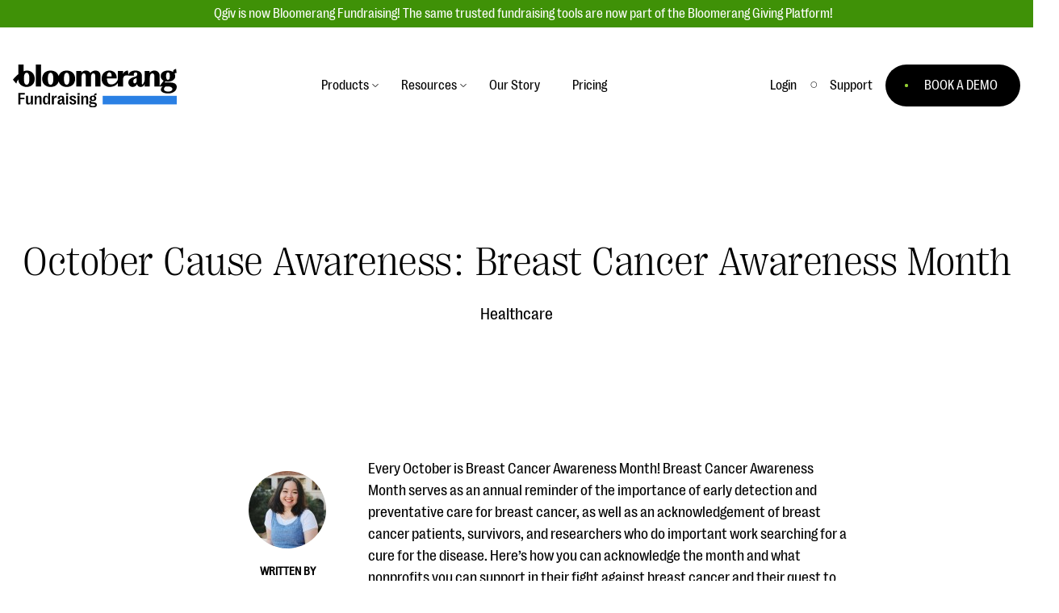

--- FILE ---
content_type: text/html; charset=UTF-8
request_url: https://www.qgiv.com/blog/breast-cancer-awareness-month/
body_size: 31871
content:
	<!DOCTYPE html>
<!--[if lt IE 7]><html class="no-js lt-ie9 lt-ie8 lt-ie7" lang="en-US"><![endif]-->
<!--[if IE 7]><html class="no-js lt-ie9 lt-ie8" lang="en-US"><![endif]-->
<!--[if IE 8]><html class="no-js lt-ie9" lang="en-US"><![endif]-->
<!--[if gt IE 8]><!--><html class="no-js is-not-scrolled" lang="en-US"><!--<![endif]-->
<head>

    <!-- Google Tag Manager -->
    <script>(function(w,d,s,l,i){w[l]=w[l]||[];w[l].push({'gtm.start':
    new Date().getTime(),event:'gtm.js'});var f=d.getElementsByTagName(s)[0],
    j=d.createElement(s),dl=l!='dataLayer'?'&l='+l:'';j.async=true;j.src=
    '//www.googletagmanager.com/gtm.js?id='+i+dl;f.parentNode.insertBefore(j,f);
    })(window,document,'script','dataLayer','GTM-WWM4K3');</script>
    <!-- End Google Tag Manager -->

    <meta charset="UTF-8" />
    <meta http-equiv="Content-Type" content="text/html; charset=UTF-8" />
    <meta http-equiv="X-UA-Compatible" content="IE=edge,chrome=1" />
    <meta name="viewport" content="width=device-width, initial-scale=1.0" />

    
    <link rel="stylesheet" type="text/css" href="/_resources/css/site.css" />
    <link rel="pingback" href="https://www.qgiv.com/blog/xmlrpc.php" />

    <script>var QGIV = {};</script>
    <script src="/_resources/js/vendor/modernizr-2.6.2.min.js"></script>
    
    <meta name='robots' content='index, follow, max-image-preview:large, max-snippet:-1, max-video-preview:-1' />

	<!-- This site is optimized with the Yoast SEO plugin v20.5 - https://yoast.com/wordpress/plugins/seo/ -->
	<title>October Cause Awareness: Breast Cancer Awareness Month - Fundraising Blog for Nonprofit, Educational, and Faith-Based Organizations</title>
	<meta name="description" content="Every October is Breast Cancer Awareness Month. Learn how you can participate and find out what nonprofits to support!" />
	<link rel="canonical" href="https://www.qgiv.com/blog/breast-cancer-awareness-month/" />
	<meta property="og:locale" content="en_US" />
	<meta property="og:type" content="article" />
	<meta property="og:title" content="October Cause Awareness: Breast Cancer Awareness Month - Fundraising Blog for Nonprofit, Educational, and Faith-Based Organizations" />
	<meta property="og:description" content="Every October is Breast Cancer Awareness Month. Learn how you can participate and find out what nonprofits to support!" />
	<meta property="og:url" content="https://www.qgiv.com/blog/breast-cancer-awareness-month/" />
	<meta property="og:site_name" content="Fundraising Blog for Nonprofit, Educational, and Faith-Based Organizations" />
	<meta property="article:published_time" content="2022-10-03T18:56:23+00:00" />
	<meta property="article:modified_time" content="2022-11-11T19:56:16+00:00" />
	<meta property="og:image" content="https://www.qgiv.com/blog/wp-content/uploads/2022/09/pexels-olya-kobruseva-7805658-scaled.jpg" />
	<meta property="og:image:width" content="2560" />
	<meta property="og:image:height" content="1709" />
	<meta property="og:image:type" content="image/jpeg" />
	<meta name="author" content="Tiara Stephan" />
	<meta name="twitter:label1" content="Written by" />
	<meta name="twitter:data1" content="Tiara Stephan" />
	<meta name="twitter:label2" content="Est. reading time" />
	<meta name="twitter:data2" content="6 minutes" />
	<script type="application/ld+json" class="yoast-schema-graph">{"@context":"https://schema.org","@graph":[{"@type":"Article","@id":"https://www.qgiv.com/blog/breast-cancer-awareness-month/#article","isPartOf":{"@id":"https://www.qgiv.com/blog/breast-cancer-awareness-month/"},"author":{"name":"Tiara Stephan","@id":"https://www.qgiv.com/blog/#/schema/person/b033338b24627c34cb834085bb54a737"},"headline":"October Cause Awareness: Breast Cancer Awareness Month","datePublished":"2022-10-03T18:56:23+00:00","dateModified":"2022-11-11T19:56:16+00:00","mainEntityOfPage":{"@id":"https://www.qgiv.com/blog/breast-cancer-awareness-month/"},"wordCount":1184,"commentCount":0,"publisher":{"@id":"https://www.qgiv.com/blog/#organization"},"image":{"@id":"https://www.qgiv.com/blog/breast-cancer-awareness-month/#primaryimage"},"thumbnailUrl":"https://www.qgiv.com/blog/wp-content/uploads/2022/09/pexels-olya-kobruseva-7805658-scaled.jpg","articleSection":["Healthcare"],"inLanguage":"en-US","potentialAction":[{"@type":"CommentAction","name":"Comment","target":["https://www.qgiv.com/blog/breast-cancer-awareness-month/#respond"]}]},{"@type":"WebPage","@id":"https://www.qgiv.com/blog/breast-cancer-awareness-month/","url":"https://www.qgiv.com/blog/breast-cancer-awareness-month/","name":"October Cause Awareness: Breast Cancer Awareness Month - Fundraising Blog for Nonprofit, Educational, and Faith-Based Organizations","isPartOf":{"@id":"https://www.qgiv.com/blog/#website"},"primaryImageOfPage":{"@id":"https://www.qgiv.com/blog/breast-cancer-awareness-month/#primaryimage"},"image":{"@id":"https://www.qgiv.com/blog/breast-cancer-awareness-month/#primaryimage"},"thumbnailUrl":"https://www.qgiv.com/blog/wp-content/uploads/2022/09/pexels-olya-kobruseva-7805658-scaled.jpg","datePublished":"2022-10-03T18:56:23+00:00","dateModified":"2022-11-11T19:56:16+00:00","description":"Every October is Breast Cancer Awareness Month. Learn how you can participate and find out what nonprofits to support!","breadcrumb":{"@id":"https://www.qgiv.com/blog/breast-cancer-awareness-month/#breadcrumb"},"inLanguage":"en-US","potentialAction":[{"@type":"ReadAction","target":["https://www.qgiv.com/blog/breast-cancer-awareness-month/"]}]},{"@type":"ImageObject","inLanguage":"en-US","@id":"https://www.qgiv.com/blog/breast-cancer-awareness-month/#primaryimage","url":"https://www.qgiv.com/blog/wp-content/uploads/2022/09/pexels-olya-kobruseva-7805658-scaled.jpg","contentUrl":"https://www.qgiv.com/blog/wp-content/uploads/2022/09/pexels-olya-kobruseva-7805658-scaled.jpg","width":2560,"height":1709},{"@type":"BreadcrumbList","@id":"https://www.qgiv.com/blog/breast-cancer-awareness-month/#breadcrumb","itemListElement":[{"@type":"ListItem","position":1,"name":"Home","item":"https://www.qgiv.com/blog/"},{"@type":"ListItem","position":2,"name":"Fundraising by mission","item":"https://www.qgiv.com/blog/category/fundraising-by-mission/"},{"@type":"ListItem","position":3,"name":"Healthcare","item":"https://www.qgiv.com/blog/category/fundraising-by-mission/healthcare/"},{"@type":"ListItem","position":4,"name":"October Cause Awareness: Breast Cancer Awareness Month"}]},{"@type":"WebSite","@id":"https://www.qgiv.com/blog/#website","url":"https://www.qgiv.com/blog/","name":"Fundraising Blog for Nonprofit, Educational, and Faith-Based Organizations","description":"","publisher":{"@id":"https://www.qgiv.com/blog/#organization"},"potentialAction":[{"@type":"SearchAction","target":{"@type":"EntryPoint","urlTemplate":"https://www.qgiv.com/blog/?s={search_term_string}"},"query-input":"required name=search_term_string"}],"inLanguage":"en-US"},{"@type":"Organization","@id":"https://www.qgiv.com/blog/#organization","name":"Bloomerang Fundraising, formerly Qgiv","url":"https://www.qgiv.com/blog/","logo":{"@type":"ImageObject","inLanguage":"en-US","@id":"https://www.qgiv.com/blog/#/schema/logo/image/","url":"https://www.qgiv.com/blog/wp-content/uploads/2025/09/Bloomerang-Product-Lockup-Pos-Fundraising-Digital.png","contentUrl":"https://www.qgiv.com/blog/wp-content/uploads/2025/09/Bloomerang-Product-Lockup-Pos-Fundraising-Digital.png","width":1425,"height":515,"caption":"Bloomerang Fundraising, formerly Qgiv"},"image":{"@id":"https://www.qgiv.com/blog/#/schema/logo/image/"}},{"@type":"Person","@id":"https://www.qgiv.com/blog/#/schema/person/b033338b24627c34cb834085bb54a737","name":"Tiara Stephan","image":{"@type":"ImageObject","inLanguage":"en-US","@id":"https://www.qgiv.com/blog/#/schema/person/image/","url":"https://secure.gravatar.com/avatar/e1349113aaed99a5814ea6899a08fbb4?s=96&d=mm&r=g","contentUrl":"https://secure.gravatar.com/avatar/e1349113aaed99a5814ea6899a08fbb4?s=96&d=mm&r=g","caption":"Tiara Stephan"},"description":"Tiara is a writer by trade and a passionate supporter of nonprofits by nature. When she's not typing away at her keyboard for hours, you can find her dancing (if you can call it that) at concerts, drinking copious amounts of English Breakfast Tea, and daydreaming about traveling the world.","url":"https://www.qgiv.com/blog/author/tiara-stephanqgiv-com/"}]}</script>
	<!-- / Yoast SEO plugin. -->


<script type="text/javascript">
window._wpemojiSettings = {"baseUrl":"https:\/\/s.w.org\/images\/core\/emoji\/14.0.0\/72x72\/","ext":".png","svgUrl":"https:\/\/s.w.org\/images\/core\/emoji\/14.0.0\/svg\/","svgExt":".svg","source":{"concatemoji":"https:\/\/www.qgiv.com\/blog\/wp-includes\/js\/wp-emoji-release.min.js?ver=6.2.8"}};
/*! This file is auto-generated */
!function(e,a,t){var n,r,o,i=a.createElement("canvas"),p=i.getContext&&i.getContext("2d");function s(e,t){p.clearRect(0,0,i.width,i.height),p.fillText(e,0,0);e=i.toDataURL();return p.clearRect(0,0,i.width,i.height),p.fillText(t,0,0),e===i.toDataURL()}function c(e){var t=a.createElement("script");t.src=e,t.defer=t.type="text/javascript",a.getElementsByTagName("head")[0].appendChild(t)}for(o=Array("flag","emoji"),t.supports={everything:!0,everythingExceptFlag:!0},r=0;r<o.length;r++)t.supports[o[r]]=function(e){if(p&&p.fillText)switch(p.textBaseline="top",p.font="600 32px Arial",e){case"flag":return s("\ud83c\udff3\ufe0f\u200d\u26a7\ufe0f","\ud83c\udff3\ufe0f\u200b\u26a7\ufe0f")?!1:!s("\ud83c\uddfa\ud83c\uddf3","\ud83c\uddfa\u200b\ud83c\uddf3")&&!s("\ud83c\udff4\udb40\udc67\udb40\udc62\udb40\udc65\udb40\udc6e\udb40\udc67\udb40\udc7f","\ud83c\udff4\u200b\udb40\udc67\u200b\udb40\udc62\u200b\udb40\udc65\u200b\udb40\udc6e\u200b\udb40\udc67\u200b\udb40\udc7f");case"emoji":return!s("\ud83e\udef1\ud83c\udffb\u200d\ud83e\udef2\ud83c\udfff","\ud83e\udef1\ud83c\udffb\u200b\ud83e\udef2\ud83c\udfff")}return!1}(o[r]),t.supports.everything=t.supports.everything&&t.supports[o[r]],"flag"!==o[r]&&(t.supports.everythingExceptFlag=t.supports.everythingExceptFlag&&t.supports[o[r]]);t.supports.everythingExceptFlag=t.supports.everythingExceptFlag&&!t.supports.flag,t.DOMReady=!1,t.readyCallback=function(){t.DOMReady=!0},t.supports.everything||(n=function(){t.readyCallback()},a.addEventListener?(a.addEventListener("DOMContentLoaded",n,!1),e.addEventListener("load",n,!1)):(e.attachEvent("onload",n),a.attachEvent("onreadystatechange",function(){"complete"===a.readyState&&t.readyCallback()})),(e=t.source||{}).concatemoji?c(e.concatemoji):e.wpemoji&&e.twemoji&&(c(e.twemoji),c(e.wpemoji)))}(window,document,window._wpemojiSettings);
</script>
<style type="text/css">
img.wp-smiley,
img.emoji {
	display: inline !important;
	border: none !important;
	box-shadow: none !important;
	height: 1em !important;
	width: 1em !important;
	margin: 0 0.07em !important;
	vertical-align: -0.1em !important;
	background: none !important;
	padding: 0 !important;
}
</style>
	<link rel='stylesheet' id='wp-block-library-css' href='https://www.qgiv.com/blog/wp-includes/css/dist/block-library/style.min.css?ver=6.2.8' type='text/css' media='all' />
<link rel='stylesheet' id='classic-theme-styles-css' href='https://www.qgiv.com/blog/wp-includes/css/classic-themes.min.css?ver=6.2.8' type='text/css' media='all' />
<style id='global-styles-inline-css' type='text/css'>
body{--wp--preset--color--black: #000000;--wp--preset--color--cyan-bluish-gray: #abb8c3;--wp--preset--color--white: #ffffff;--wp--preset--color--pale-pink: #f78da7;--wp--preset--color--vivid-red: #cf2e2e;--wp--preset--color--luminous-vivid-orange: #ff6900;--wp--preset--color--luminous-vivid-amber: #fcb900;--wp--preset--color--light-green-cyan: #7bdcb5;--wp--preset--color--vivid-green-cyan: #00d084;--wp--preset--color--pale-cyan-blue: #8ed1fc;--wp--preset--color--vivid-cyan-blue: #0693e3;--wp--preset--color--vivid-purple: #9b51e0;--wp--preset--color--qgiv-green: #5FBA4A;--wp--preset--color--qgiv-orange: #f06133;--wp--preset--color--qgiv-gray: #5D6970;--wp--preset--color--qgiv-dark-gray: #394146;--wp--preset--color--qgiv-yeller: #FEBF28;--wp--preset--color--qgiv-blue: #85A7BB;--wp--preset--color--qgiv-purple: #755A91;--wp--preset--gradient--vivid-cyan-blue-to-vivid-purple: linear-gradient(135deg,rgba(6,147,227,1) 0%,rgb(155,81,224) 100%);--wp--preset--gradient--light-green-cyan-to-vivid-green-cyan: linear-gradient(135deg,rgb(122,220,180) 0%,rgb(0,208,130) 100%);--wp--preset--gradient--luminous-vivid-amber-to-luminous-vivid-orange: linear-gradient(135deg,rgba(252,185,0,1) 0%,rgba(255,105,0,1) 100%);--wp--preset--gradient--luminous-vivid-orange-to-vivid-red: linear-gradient(135deg,rgba(255,105,0,1) 0%,rgb(207,46,46) 100%);--wp--preset--gradient--very-light-gray-to-cyan-bluish-gray: linear-gradient(135deg,rgb(238,238,238) 0%,rgb(169,184,195) 100%);--wp--preset--gradient--cool-to-warm-spectrum: linear-gradient(135deg,rgb(74,234,220) 0%,rgb(151,120,209) 20%,rgb(207,42,186) 40%,rgb(238,44,130) 60%,rgb(251,105,98) 80%,rgb(254,248,76) 100%);--wp--preset--gradient--blush-light-purple: linear-gradient(135deg,rgb(255,206,236) 0%,rgb(152,150,240) 100%);--wp--preset--gradient--blush-bordeaux: linear-gradient(135deg,rgb(254,205,165) 0%,rgb(254,45,45) 50%,rgb(107,0,62) 100%);--wp--preset--gradient--luminous-dusk: linear-gradient(135deg,rgb(255,203,112) 0%,rgb(199,81,192) 50%,rgb(65,88,208) 100%);--wp--preset--gradient--pale-ocean: linear-gradient(135deg,rgb(255,245,203) 0%,rgb(182,227,212) 50%,rgb(51,167,181) 100%);--wp--preset--gradient--electric-grass: linear-gradient(135deg,rgb(202,248,128) 0%,rgb(113,206,126) 100%);--wp--preset--gradient--midnight: linear-gradient(135deg,rgb(2,3,129) 0%,rgb(40,116,252) 100%);--wp--preset--duotone--dark-grayscale: url('#wp-duotone-dark-grayscale');--wp--preset--duotone--grayscale: url('#wp-duotone-grayscale');--wp--preset--duotone--purple-yellow: url('#wp-duotone-purple-yellow');--wp--preset--duotone--blue-red: url('#wp-duotone-blue-red');--wp--preset--duotone--midnight: url('#wp-duotone-midnight');--wp--preset--duotone--magenta-yellow: url('#wp-duotone-magenta-yellow');--wp--preset--duotone--purple-green: url('#wp-duotone-purple-green');--wp--preset--duotone--blue-orange: url('#wp-duotone-blue-orange');--wp--preset--font-size--small: 13px;--wp--preset--font-size--medium: 20px;--wp--preset--font-size--large: 36px;--wp--preset--font-size--x-large: 42px;--wp--preset--spacing--20: 0.44rem;--wp--preset--spacing--30: 0.67rem;--wp--preset--spacing--40: 1rem;--wp--preset--spacing--50: 1.5rem;--wp--preset--spacing--60: 2.25rem;--wp--preset--spacing--70: 3.38rem;--wp--preset--spacing--80: 5.06rem;--wp--preset--shadow--natural: 6px 6px 9px rgba(0, 0, 0, 0.2);--wp--preset--shadow--deep: 12px 12px 50px rgba(0, 0, 0, 0.4);--wp--preset--shadow--sharp: 6px 6px 0px rgba(0, 0, 0, 0.2);--wp--preset--shadow--outlined: 6px 6px 0px -3px rgba(255, 255, 255, 1), 6px 6px rgba(0, 0, 0, 1);--wp--preset--shadow--crisp: 6px 6px 0px rgba(0, 0, 0, 1);}:where(.is-layout-flex){gap: 0.5em;}body .is-layout-flow > .alignleft{float: left;margin-inline-start: 0;margin-inline-end: 2em;}body .is-layout-flow > .alignright{float: right;margin-inline-start: 2em;margin-inline-end: 0;}body .is-layout-flow > .aligncenter{margin-left: auto !important;margin-right: auto !important;}body .is-layout-constrained > .alignleft{float: left;margin-inline-start: 0;margin-inline-end: 2em;}body .is-layout-constrained > .alignright{float: right;margin-inline-start: 2em;margin-inline-end: 0;}body .is-layout-constrained > .aligncenter{margin-left: auto !important;margin-right: auto !important;}body .is-layout-constrained > :where(:not(.alignleft):not(.alignright):not(.alignfull)){max-width: var(--wp--style--global--content-size);margin-left: auto !important;margin-right: auto !important;}body .is-layout-constrained > .alignwide{max-width: var(--wp--style--global--wide-size);}body .is-layout-flex{display: flex;}body .is-layout-flex{flex-wrap: wrap;align-items: center;}body .is-layout-flex > *{margin: 0;}:where(.wp-block-columns.is-layout-flex){gap: 2em;}.has-black-color{color: var(--wp--preset--color--black) !important;}.has-cyan-bluish-gray-color{color: var(--wp--preset--color--cyan-bluish-gray) !important;}.has-white-color{color: var(--wp--preset--color--white) !important;}.has-pale-pink-color{color: var(--wp--preset--color--pale-pink) !important;}.has-vivid-red-color{color: var(--wp--preset--color--vivid-red) !important;}.has-luminous-vivid-orange-color{color: var(--wp--preset--color--luminous-vivid-orange) !important;}.has-luminous-vivid-amber-color{color: var(--wp--preset--color--luminous-vivid-amber) !important;}.has-light-green-cyan-color{color: var(--wp--preset--color--light-green-cyan) !important;}.has-vivid-green-cyan-color{color: var(--wp--preset--color--vivid-green-cyan) !important;}.has-pale-cyan-blue-color{color: var(--wp--preset--color--pale-cyan-blue) !important;}.has-vivid-cyan-blue-color{color: var(--wp--preset--color--vivid-cyan-blue) !important;}.has-vivid-purple-color{color: var(--wp--preset--color--vivid-purple) !important;}.has-black-background-color{background-color: var(--wp--preset--color--black) !important;}.has-cyan-bluish-gray-background-color{background-color: var(--wp--preset--color--cyan-bluish-gray) !important;}.has-white-background-color{background-color: var(--wp--preset--color--white) !important;}.has-pale-pink-background-color{background-color: var(--wp--preset--color--pale-pink) !important;}.has-vivid-red-background-color{background-color: var(--wp--preset--color--vivid-red) !important;}.has-luminous-vivid-orange-background-color{background-color: var(--wp--preset--color--luminous-vivid-orange) !important;}.has-luminous-vivid-amber-background-color{background-color: var(--wp--preset--color--luminous-vivid-amber) !important;}.has-light-green-cyan-background-color{background-color: var(--wp--preset--color--light-green-cyan) !important;}.has-vivid-green-cyan-background-color{background-color: var(--wp--preset--color--vivid-green-cyan) !important;}.has-pale-cyan-blue-background-color{background-color: var(--wp--preset--color--pale-cyan-blue) !important;}.has-vivid-cyan-blue-background-color{background-color: var(--wp--preset--color--vivid-cyan-blue) !important;}.has-vivid-purple-background-color{background-color: var(--wp--preset--color--vivid-purple) !important;}.has-black-border-color{border-color: var(--wp--preset--color--black) !important;}.has-cyan-bluish-gray-border-color{border-color: var(--wp--preset--color--cyan-bluish-gray) !important;}.has-white-border-color{border-color: var(--wp--preset--color--white) !important;}.has-pale-pink-border-color{border-color: var(--wp--preset--color--pale-pink) !important;}.has-vivid-red-border-color{border-color: var(--wp--preset--color--vivid-red) !important;}.has-luminous-vivid-orange-border-color{border-color: var(--wp--preset--color--luminous-vivid-orange) !important;}.has-luminous-vivid-amber-border-color{border-color: var(--wp--preset--color--luminous-vivid-amber) !important;}.has-light-green-cyan-border-color{border-color: var(--wp--preset--color--light-green-cyan) !important;}.has-vivid-green-cyan-border-color{border-color: var(--wp--preset--color--vivid-green-cyan) !important;}.has-pale-cyan-blue-border-color{border-color: var(--wp--preset--color--pale-cyan-blue) !important;}.has-vivid-cyan-blue-border-color{border-color: var(--wp--preset--color--vivid-cyan-blue) !important;}.has-vivid-purple-border-color{border-color: var(--wp--preset--color--vivid-purple) !important;}.has-vivid-cyan-blue-to-vivid-purple-gradient-background{background: var(--wp--preset--gradient--vivid-cyan-blue-to-vivid-purple) !important;}.has-light-green-cyan-to-vivid-green-cyan-gradient-background{background: var(--wp--preset--gradient--light-green-cyan-to-vivid-green-cyan) !important;}.has-luminous-vivid-amber-to-luminous-vivid-orange-gradient-background{background: var(--wp--preset--gradient--luminous-vivid-amber-to-luminous-vivid-orange) !important;}.has-luminous-vivid-orange-to-vivid-red-gradient-background{background: var(--wp--preset--gradient--luminous-vivid-orange-to-vivid-red) !important;}.has-very-light-gray-to-cyan-bluish-gray-gradient-background{background: var(--wp--preset--gradient--very-light-gray-to-cyan-bluish-gray) !important;}.has-cool-to-warm-spectrum-gradient-background{background: var(--wp--preset--gradient--cool-to-warm-spectrum) !important;}.has-blush-light-purple-gradient-background{background: var(--wp--preset--gradient--blush-light-purple) !important;}.has-blush-bordeaux-gradient-background{background: var(--wp--preset--gradient--blush-bordeaux) !important;}.has-luminous-dusk-gradient-background{background: var(--wp--preset--gradient--luminous-dusk) !important;}.has-pale-ocean-gradient-background{background: var(--wp--preset--gradient--pale-ocean) !important;}.has-electric-grass-gradient-background{background: var(--wp--preset--gradient--electric-grass) !important;}.has-midnight-gradient-background{background: var(--wp--preset--gradient--midnight) !important;}.has-small-font-size{font-size: var(--wp--preset--font-size--small) !important;}.has-medium-font-size{font-size: var(--wp--preset--font-size--medium) !important;}.has-large-font-size{font-size: var(--wp--preset--font-size--large) !important;}.has-x-large-font-size{font-size: var(--wp--preset--font-size--x-large) !important;}
.wp-block-navigation a:where(:not(.wp-element-button)){color: inherit;}
:where(.wp-block-columns.is-layout-flex){gap: 2em;}
.wp-block-pullquote{font-size: 1.5em;line-height: 1.6;}
</style>
<link rel='stylesheet' id='qgiv-blog-css' href='https://www.qgiv.com/blog/wp-content/plugins/qgiv-blog/public/css/qgiv-blog-public.css?ver=1.0.0' type='text/css' media='all' />
<link rel='stylesheet' id='vc_plugin_table_style_css-css' href='https://www.qgiv.com/blog/wp-content/plugins/easy-tables-vc/assets/css/style.css?ver=1.0.0' type='text/css' media='all' />
<link rel='stylesheet' id='vc_plugin_themes_css-css' href='https://www.qgiv.com/blog/wp-content/plugins/easy-tables-vc/assets/css/themes.css?ver=6.2.8' type='text/css' media='all' />
<link rel='stylesheet' id='js_composer_custom_css-css' href='//www.qgiv.com/blog/wp-content/uploads/js_composer/custom.css?ver=6.5.0' type='text/css' media='all' />
<script type='text/javascript' src='https://www.qgiv.com/blog/wp-includes/js/jquery/jquery.min.js?ver=3.6.4' id='jquery-core-js'></script>
<script type='text/javascript' src='https://www.qgiv.com/blog/wp-includes/js/jquery/jquery-migrate.min.js?ver=3.4.0' id='jquery-migrate-js'></script>
<script data-minify="1" type='text/javascript' src='https://www.qgiv.com/blog/wp-content/cache/min/1/blog/wp-content/plugins/qgiv-blog/public/js/qgiv-blog-public.js?ver=1756948419' id='qgiv-blog-js'></script>
<link rel="https://api.w.org/" href="https://www.qgiv.com/blog/wp-json/" /><link rel="alternate" type="application/json" href="https://www.qgiv.com/blog/wp-json/wp/v2/posts/31539" /><link rel='shortlink' href='https://www.qgiv.com/blog/?p=31539' />
<link rel="alternate" type="application/json+oembed" href="https://www.qgiv.com/blog/wp-json/oembed/1.0/embed?url=https%3A%2F%2Fwww.qgiv.com%2Fblog%2Fbreast-cancer-awareness-month%2F" />
<link rel="alternate" type="text/xml+oembed" href="https://www.qgiv.com/blog/wp-json/oembed/1.0/embed?url=https%3A%2F%2Fwww.qgiv.com%2Fblog%2Fbreast-cancer-awareness-month%2F&#038;format=xml" />
<meta name="generator" content="Powered by WPBakery Page Builder - drag and drop page builder for WordPress."/>
<link rel="icon" href="https://www.qgiv.com/blog/wp-content/uploads/2025/09/cropped-favicon-196x196-1-32x32.png" sizes="32x32" />
<link rel="icon" href="https://www.qgiv.com/blog/wp-content/uploads/2025/09/cropped-favicon-196x196-1-192x192.png" sizes="192x192" />
<link rel="apple-touch-icon" href="https://www.qgiv.com/blog/wp-content/uploads/2025/09/cropped-favicon-196x196-1-180x180.png" />
<meta name="msapplication-TileImage" content="https://www.qgiv.com/blog/wp-content/uploads/2025/09/cropped-favicon-196x196-1-270x270.png" />
		<style type="text/css" id="wp-custom-css">
			img{
	height: auto;
}

.has-qgiv-green-color{
	color: #7dbf63;
}

.has-qgiv-orange-color{
	color: #f19126;
}

.has-qgiv-gray-color{
	color: #5d6970;
}

.has-qgiv-dark-gray-color{
	color: #394146;
}

.has-qgiv-yeller-color{
	color: #FFD780;
}

.has-qgiv-blue-color{
	color: #8CB4C8;
}

.has-qgiv-purple-color{
	color: #8C70C6;
}

.has-qgiv-green-background-color{
	background-color: #7dbf63;
}

.has-qgiv-orange-background-color{
	background-color: #f19126;
}

.has-qgiv-gray-background-color{
	background-color: #5d6970;
}

.has-qgiv-dark-gray-background-color{
	background-color: #394146;
}

.has-qgiv-yeller-background-color{
	background-color: #FFD780;
}

.has-qgiv-blue-background-color{
	background-color: #8CB4C8;
}

.has-qgiv-purple-background-color{
	background-color: #8C70C6;
}

.alignleft {
	display: inline;
	float: left;
	margin-right: 1.5em;
}

.alignright {
	display: inline;
	float: right;
	margin-left: 1.5em;
}

.aligncenter {
	clear: both;
	display: block;
	margin-left: auto;
	margin-right: auto;
}

.children .cat-item{
	font-size: 0.875em;
	padding-left: 1em;
	color: #7b878e;
}

.search-submit{ border: none; }
.js-reset-filters{ border: none; }

.wp-drop-shadow img{ box-shadow: 0 0 16px rgba(0,0,0,0.3); }

.wp-rounded-corners img{ border-radius: 16px; }

.mktoForm .mktoButton{ border-radius 100px !important; background-color: #4B8235 !important; }
.button-green{ padding: 8px 16px; background:#000000; }		</style>
		<noscript><style> .wpb_animate_when_almost_visible { opacity: 1; }</style></noscript><noscript><style id="rocket-lazyload-nojs-css">.rll-youtube-player, [data-lazy-src]{display:none !important;}</style></noscript><style id="wpforms-css-vars-root">
				:root {
					--wpforms-field-border-radius: 3px;
--wpforms-field-border-style: solid;
--wpforms-field-border-size: 1px;
--wpforms-field-background-color: #ffffff;
--wpforms-field-border-color: rgba( 0, 0, 0, 0.25 );
--wpforms-field-border-color-spare: rgba( 0, 0, 0, 0.25 );
--wpforms-field-text-color: rgba( 0, 0, 0, 0.7 );
--wpforms-field-menu-color: #ffffff;
--wpforms-label-color: rgba( 0, 0, 0, 0.85 );
--wpforms-label-sublabel-color: rgba( 0, 0, 0, 0.55 );
--wpforms-label-error-color: #d63637;
--wpforms-button-border-radius: 3px;
--wpforms-button-border-style: none;
--wpforms-button-border-size: 1px;
--wpforms-button-background-color: #066aab;
--wpforms-button-border-color: #066aab;
--wpforms-button-text-color: #ffffff;
--wpforms-page-break-color: #066aab;
--wpforms-background-image: none;
--wpforms-background-position: center center;
--wpforms-background-repeat: no-repeat;
--wpforms-background-size: cover;
--wpforms-background-width: 100px;
--wpforms-background-height: 100px;
--wpforms-background-color: rgba( 0, 0, 0, 0 );
--wpforms-background-url: none;
--wpforms-container-padding: 0px;
--wpforms-container-border-style: none;
--wpforms-container-border-width: 1px;
--wpforms-container-border-color: #000000;
--wpforms-container-border-radius: 3px;
--wpforms-field-size-input-height: 43px;
--wpforms-field-size-input-spacing: 15px;
--wpforms-field-size-font-size: 16px;
--wpforms-field-size-line-height: 19px;
--wpforms-field-size-padding-h: 14px;
--wpforms-field-size-checkbox-size: 16px;
--wpforms-field-size-sublabel-spacing: 5px;
--wpforms-field-size-icon-size: 1;
--wpforms-label-size-font-size: 16px;
--wpforms-label-size-line-height: 19px;
--wpforms-label-size-sublabel-font-size: 14px;
--wpforms-label-size-sublabel-line-height: 17px;
--wpforms-button-size-font-size: 17px;
--wpforms-button-size-height: 41px;
--wpforms-button-size-padding-h: 15px;
--wpforms-button-size-margin-top: 10px;
--wpforms-container-shadow-size-box-shadow: none;

				}
			</style>
		</head>

<body class="post-template-default single single-post postid-31539 single-format-standard wpb-js-composer js-comp-ver-6.5.0 vc_responsive" data-template="base.twig">
	<!-- Google Tag Manager -->
    <noscript><iframe src="//www.googletagmanager.com/ns.html?id=GTM-WWM4K3"
    height="0" width="0" style="display:none;visibility:hidden"></iframe></noscript>
    <!-- End Google Tag Manager -->

    <div class="alert-bar-container">
    <div class="alert-bar">
        Qgiv is now Bloomerang Fundraising! The same trusted fundraising tools are now part of the Bloomerang Giving Platform!
    </div>
</div>
<div class="has-anchor-element">
<nav class="site-navigation" id="menu">
    <div class="navigation-container">
        <div class="navigation-group">
            <div>
                <a href="/" class="logo">
                    <img width="203" height="52" src="data:image/svg+xml,%3Csvg%20xmlns='http://www.w3.org/2000/svg'%20viewBox='0%200%20203%2052'%3E%3C/svg%3E" alt="Bloomerang Fundraising Logo" data-lazy-src="/_resources/images/logo-bf.svg"><noscript><img width="203" height="52" src="/_resources/images/logo-bf.svg" alt="Bloomerang Fundraising Logo"></noscript>
                </a>
            </div>
            <ul class="main-navigation navigation primary-navigation">
                <li class="navigation-item has-sub-navigation">
                    <a class="navigation-link" role="button" aria-label="Toggle menu for Products">Products</a>
                    <div class="sub-navigation-container">
                        <div class="sub-navigation-wrap">
                            <div class="sub-navigation-left">
                                <div class="sub-navigation-set">
                                    <a class="sub-navigation-item has-sub-navigation-detail" href="/giving-platform">
                                        <div class="sub-navigation-link">Giving Platform Overview
                                            <div class="sub-navigation-blurb">Raise more money, grow your impact, and expand your reach. We'll help you the whole way.</div>
                                        </div>
                                    </a>
                                </div>
                                <div class="sub-navigation-set">
                                    <a class="sub-navigation-item has-sub-navigation-detail" href="/donation-forms">
                                        <div class="sub-navigation-link">Donation Forms
                                            <div class="sub-navigation-blurb">Modern, fast, user-friendly donation forms your donors will love.</div>
                                        </div>
                                    </a>
                                </div>
                                <div class="sub-navigation-set">
                                    <a class="sub-navigation-item has-sub-navigation-detail" href="/events">
                                        <div class="sub-navigation-link">Event Management
                                            <div class="sub-navigation-blurb">Unforgettable fundraising events to engage your donors, increase attendance, and boost&nbsp;donations.</div>
                                        </div>
                                    </a>
                                </div>
                                <div class="sub-navigation-set">
                                    <div class="sub-navigation-item has-sub-navigation-detail" href="/events">
                                        <div class="sub-navigation-link">Text Fundraising
                                            <div class="sub-navigation-blurb">Donors initiate a gift via text before visiting a mobile form to complete their donation.</div>
                                        </div>
                                    </div>
                                </div>
                                <div class="sub-navigation-set">
                                    <a class="sub-navigation-item has-sub-navigation-detail" href="/peer-to-peer-fundraising">
                                        <div class="sub-navigation-link">Peer-to-Peer Fundraising
                                            <div class="sub-navigation-blurb">Raise more and grow your donor base online through races, bowl-a-thons, DIY fundraising, and other exciting events!</div>
                                        </div>
                                    </a>
                                </div>
                                <div class="sub-navigation-set">
                                    <a class="sub-navigation-item has-sub-navigation-detail" href="/auctions">
                                        <div class="sub-navigation-link">Auction Fundraising
                                            <div class="sub-navigation-blurb">A powerful, engaging bidding experience to help you raise more at your next auction.</div>
                                        </div>
                                    </a>
                                </div>
                                <div class="sub-navigation-set">
                                    <a class="sub-navigation-item has-sub-navigation-detail" href="/crm" role="button" aria-label="CRM">
                                        <div class="sub-navigation-link">Donor Management | CRM
                                            <div class="sub-navigation-blurb">Manage your entire constituent ecosystem, including donors, volunteers, sponsors, foundations, and more.</div>
                                        </div>
                                    </a>
                                </div>
                                <div class="sub-navigation-set">
                                    <a class="sub-navigation-item has-sub-navigation-detail" href="/data">
                                        <div class="sub-navigation-link">Data, Reports, &amp; Statistics
                                            <div class="sub-navigation-blurb">Detailed reports, integrations, and statistics to help improve your&nbsp;campaigns.</div>
                                        </div>
                                    </a>
                                </div>
                                <div class="sub-navigation-set">
                                    <a class="sub-navigation-item has-sub-navigation-detail" href="https://bloomerang.com/integrations">
                                        <div class="sub-navigation-link">Integrations
                                            <div class="sub-navigation-blurb">Our service integrations save you time so you can focus on making a&nbsp;difference.</div>
                                        </div>
                                    </a>
                                </div>
                            </div>
                            <div  class="sub-navigation-right">
                                <div style="display: block; width: 300px; height: 157px; background: url('/_resources/images/ebook-header-gt-v3.png') center center no-repeat; background-size: cover; border-radius: 4px;">
                                </div>
                                <div class="desktop-margin-top-2x">
                                    <p>#Giving Tuesday Ultimate Guide</p>
                                </div>
                                <div>
                                    <a class="button link-arrow" href="https://bloomerang.co/guide/giving-tuesday-ultimate-guide/" role="button">Download Now</a>
                                </div>
                            </div>
                            <div class="show-desktop"  style="display: block; width: 100%; height: 9px; position: absolute; left: 26px; bottom: 0;">
                                <div style="width: 70%; height: 9px; background: #2A80E4;"></div>
                            </div>
                        </div>
                    </div>
                </li>

                <li class="navigation-item has-sub-navigation">
                    <a class="navigation-link" role="button">Resources</a>
                    <div class="sub-navigation-container sub-nav-resources">
                        <div class="sub-navigation-wrap">
                            <div class="sub-navigation-left">
                                <div class="sub-navigation-set">
                                    <a class="sub-navigation-item" href="/blog" role="button" aria-label="Contact Support">
                                        <div class="sub-navigation-link">Blog
                                            <div class="sub-navigation-blurb">Announcements, tips, trends, and fundraising education from the Bloomerang Fundraising team!</div>
                                        </div>
                                    </a>
                                </div>
                                <div class="sub-navigation-set">
                                    <a class="sub-navigation-item" href="/blog/resources/" role="button" aria-label="Testimonials and Case Studies">
                                        <div class="sub-navigation-link">eBooks + Templates
                                            <div class="sub-navigation-blurb">Become a better fundraiser with our fundraising tools and best practices.</div>
                                        </div>
                                    </a>
                                </div>
                            </div>
                            <div class="sub-navigation-right">
                                <p class="heading-epsilon">Ask an Expert</p>
                                <p>Our Ask an Expert series features real fundraising questions</p>
                                <div>
                                    <a class="button link-arrow" href="https://bloomerang.com/topic/ask-an-expert/" role="button">Explore the Series</a>
                                </div>
                            </div>
                            <div class="show-desktop" style="display: block; width: 100%; height: 9px; position: absolute; left: 26px; bottom: 0;">
                                <div style="width: 70%; height: 9px; background: #2A80E4;"></div>
                            </div>
                        </div>
                    </div>
                </li>
                <li class="navigation-item">
                    <a class="navigation-link" href="https://bloomerang.com/company" role="button">Our Story</a>
                </li>
                <li class="navigation-item">
                    <a class="navigation-link" href="https://bloomerang.com/pricing" role="button">Pricing</a>
                </li>
            </ul>
            <div class="cta-button secondary-navigation">
                <li class="navigation-item navigation-login">
                    <a class="navigation-link" href="https://secure.qgiv.com/" role="button">Login</a>
                </li>
                <li class="navigation-item navigation-phone">
                    <a class="navigation-link" href="https://support.qgiv.com/hc/en-us" role="button"><span class="button-phone">Support</span></a>
                </li>
                <li class="navigation-item navigation-mobile js-show-mobile-navigation">
                    <span class="mobile-navigation-button">
                        <span class="mobile-navigation-icon"></span>
                    </span>
                </li>
                <li class="navigation-item navigation-cta">
                    <a class="button button-arrow" href="/demo-request" role="button">BOOK A DEMO</a>
                </li>
            </div>
        </div>
    </div>
</nav>
</div>
	<header>
			<div class="hero-container blog-hero-container ">
        <div class="hero-message-container">
            <div class="hero-message">
                <div class="hero-message-content container">
                    <h1 class="heading-alpha" itemprop="name">October Cause Awareness: Breast Cancer Awareness Month</h1>
                    <h2 class="hero-sub-heading"><a href="https://www.qgiv.com/blog/category/fundraising-by-mission/healthcare/">Healthcare</a></h2>
                </div>
            </div>
        </div>
            </div>
	</header>

	<main id="content" role="main">
        <div class="site-icon-sprite hide-content">
            <?xml version="1.0" encoding="utf-8"?><svg xmlns="http://www.w3.org/2000/svg" xmlns:xlink="http://www.w3.org/1999/xlink"><symbol viewBox="0 0 64 64" id="article"><path fill="#48AA48" d="M32 64C14.4 64 0 49.6 0 32S14.4 0 32 0s32 14.4 32 32-14.4 32-32 32zm0-62C15.5 2 2 15.5 2 32s13.5 30 30 30 30-13.5 30-30S48.5 2 32 2z"/><path fill="#48AA48" d="M40 40H24c-.6 0-1-.4-1-1s.4-1 1-1h16c.6 0 1 .4 1 1s-.4 1-1 1zM40 44H24c-.6 0-1-.4-1-1s.4-1 1-1h16c.6 0 1 .4 1 1s-.4 1-1 1zM32 48h-8c-.6 0-1-.4-1-1s.4-1 1-1h8c.6 0 1 .4 1 1s-.4 1-1 1zM40 30H24c-.6 0-1-.4-1-1s.4-1 1-1h16c.6 0 1 .4 1 1s-.4 1-1 1zM30 26h-6c-.6 0-1-.4-1-1s.4-1 1-1h6c.6 0 1 .4 1 1s-.4 1-1 1zM30 34h-6c-.6 0-1-.4-1-1s.4-1 1-1h6c.6 0 1 .4 1 1s-.4 1-1 1zM30 18h-6c-.6 0-1-.4-1-1s.4-1 1-1h6c.6 0 1 .4 1 1s-.4 1-1 1zM30 22h-6c-.6 0-1-.4-1-1s.4-1 1-1h6c.6 0 1 .4 1 1s-.4 1-1 1z"/><path fill="#48AA48" d="M46 53H18c-.6 0-1-.4-1-1V12c0-.6.4-1 1-1h28c.6 0 1 .4 1 1v40c0 .6-.4 1-1 1zm-27-2h26V13H19v38z"/><path fill="#48AA48" d="M40 26h-6c-.6 0-1-.4-1-1v-8c0-.6.4-1 1-1h6c.6 0 1 .4 1 1v8c0 .6-.4 1-1 1zm-5-2h4v-6h-4v6z"/><path fill="#48AA48" d="M34 17h6v8h-6z" opacity=".2"/></symbol><symbol viewBox="0 0 64 64" id="badges"><path opacity=".2" fill="#48AA48" d="M50 43L32 54 14 43V21l18-11 18 11z"/><path fill="#49AA48" d="M32 64C14.4 64 0 49.6 0 32S14.4 0 32 0s32 14.4 32 32-14.4 32-32 32zm0-62C15.5 2 2 15.5 2 32s13.5 30 30 30 30-13.5 30-30S48.5 2 32 2z"/><path fill="#48AA48" d="M32 55c-.2 0-.4 0-.5-.1l-18-11c-.3-.2-.5-.6-.5-.9V21c0-.3.2-.7.5-.9l18-11c.3-.2.7-.2 1 0l18 11c.3.2.5.5.5.9v22c0 .3-.2.7-.5.9l-18 11c-.1.1-.3.1-.5.1zM15 42.4l17 10.4 17-10.4V21.6L32 11.2 15 21.6v20.8z"/><path fill="#48AA48" d="M40 45H24c-.6 0-1-.4-1-1v-2c0-.5.4-.9.8-1 3.8-.6 7.2-2.1 7.2-3 0-.6.4-1 1-1s1 .4 1 1c0 1.2 3.8 2.6 7.1 3 .5.1.9.5.9 1v2c0 .6-.4 1-1 1zm-15-2h14v-.1c-1.8-.3-5.4-1.1-7.1-2.8-1.7 1.5-5 2.4-6.9 2.8v.1z"/><path fill="#FFF" d="M40 30s0 8-8 8-8-8-8-8v-8h16v8z"/><path fill="#48AA48" d="M32 39c-7.1 0-9-5.9-9-9v-8c0-.6.4-1 1-1h16c.6 0 1 .4 1 1v8c0 3.1-1.9 9-9 9zm-7-16v7c0 .3.1 7 7 7s7-6.7 7-7v-7H25z"/><path fill="#48AA48" d="M34.5 34.5c-.2 0-.3 0-.5-.1l-2-1.1-2 1.1c-.3.2-.7.2-1.1-.1-.3-.2-.5-.6-.4-1l.4-2.4-1.6-1.7c-.3-.3-.4-.7-.2-1s.4-.6.8-.7l2.2-.3 1-2.2c.2-.4.5-.6.9-.6s.7.2.9.6l1 2.2 2.2.3c.4.1.7.3.8.7s0 .7-.2 1l-1.6 1.7.4 2.4c.1.4-.1.8-.4 1-.2.1-.4.2-.6.2zM32 31.1c.2 0 .3 0 .5.1l.7.4-.2-.8c-.1-.3 0-.6.3-.9l.6-.7-.8-.1c-.3 0-.6-.3-.8-.6l-.3-.6-.3.7c-.1.3-.4.5-.8.6l-.8.1.6.7c.2.2.3.5.3.9l-.1.9.7-.4c.1-.2.2-.3.4-.3zM24 33c-.3 0-.5-.1-.7-.3l-4-4c-.2-.2-.3-.4-.3-.7v-6c0-.6.4-1 1-1h4c.6 0 1 .4 1 1s-.4 1-1 1h-3v4.6l3.7 3.7c.4.4.4 1 0 1.4-.2.2-.4.3-.7.3zM40 33c-.3 0-.5-.1-.7-.3-.4-.4-.4-1 0-1.4l3.7-3.7V23h-3c-.6 0-1-.4-1-1s.4-1 1-1h4c.6 0 1 .4 1 1v6c0 .3-.1.5-.3.7l-4 4c-.2.2-.4.3-.7.3z"/></symbol><symbol viewBox="0 0 64 64" id="campaign-donation"><path fill="#48AA48" d="M32 64C14.4 64 0 49.6 0 32S14.4 0 32 0s32 14.4 32 32-14.4 32-32 32zm0-62C15.5 2 2 15.5 2 32s13.5 30 30 30 30-13.5 30-30S48.5 2 32 2z"/><path fill="#48AA48" d="M42 28H22c-.6 0-1-.4-1-1 0-6.1 4.9-11 11-11s11 4.9 11 11c0 .6-.4 1-1 1zm-18.9-2H41c-.5-4.5-4.3-8-8.9-8s-8.5 3.5-9 8z"/><path opacity=".2" fill="#48AA48" d="M42 27c0-9.2-11.5-11.2-10-10 4.8 4 4 5 3 10h7z"/><path fill="#48AA48" d="M43 31H21c-.6 0-1-.4-1-1s.4-1 1-1h22c.6 0 1 .4 1 1s-.4 1-1 1zM32 18c-.6 0-1-.4-1-1v-6c0-.6.4-1 1-1s1 .4 1 1v6c0 .6-.4 1-1 1zM22 38c-.6 0-1-.4-1-1v-4c0-.6.4-1 1-1s1 .4 1 1v4c0 .6-.4 1-1 1zM26 38c-.6 0-1-.4-1-1v-4c0-.6.4-1 1-1s1 .4 1 1v4c0 .6-.4 1-1 1zM30 38c-.6 0-1-.4-1-1v-4c0-.6.4-1 1-1s1 .4 1 1v4c0 .6-.4 1-1 1zM34 38c-.6 0-1-.4-1-1v-4c0-.6.4-1 1-1s1 .4 1 1v4c0 .6-.4 1-1 1zM38 38c-.6 0-1-.4-1-1v-4c0-.6.4-1 1-1s1 .4 1 1v4c0 .6-.4 1-1 1zM42 38c-.6 0-1-.4-1-1v-4c0-.6.4-1 1-1s1 .4 1 1v4c0 .6-.4 1-1 1zM20 51c-.6 0-1-.4-1-1v-6c0-.6.4-1 1-1s1 .4 1 1v6c0 .6-.4 1-1 1zM24 53c-.6 0-1-.4-1-1v-8c0-.6.4-1 1-1s1 .4 1 1v8c0 .6-.4 1-1 1zM30 55c-.6 0-1-.4-1-1V44c0-.6.4-1 1-1s1 .4 1 1v10c0 .6-.4 1-1 1zM34 55c-.6 0-1-.4-1-1V44c0-.6.4-1 1-1s1 .4 1 1v10c0 .6-.4 1-1 1zM40 53c-.6 0-1-.4-1-1v-8c0-.6.4-1 1-1s1 .4 1 1v8c0 .6-.4 1-1 1zM44 51c-.6 0-1-.4-1-1v-6c0-.6.4-1 1-1s1 .4 1 1v6c0 .6-.4 1-1 1z"/><path fill="#48AA48" d="M38 15h-6c-.6 0-1-.4-1-1v-4c0-.6.4-1 1-1h6c.6 0 1 .4 1 1v4c0 .6-.4 1-1 1zm-5-2h4v-2h-4v2zM55 41H9c-.6 0-1-.4-1-1s.4-1 1-1h46c.6 0 1 .4 1 1s-.4 1-1 1zM53 44H11c-.6 0-1-.4-1-1s.4-1 1-1h42c.6 0 1 .4 1 1s-.4 1-1 1z"/><path opacity=".2" fill="#48AA48" d="M30 54l-6-2V42h6zM34 54l6-2V42h-6zM44 50l6-2v-6h-6zM20 50l-6-2v-6h6z"/></symbol><symbol viewBox="0 0 64 64" id="cms"><path fill="#48AA48" d="M32 64C14.4 64 0 49.6 0 32S14.4 0 32 0s32 14.4 32 32-14.4 32-32 32zm0-62C15.5 2 2 15.5 2 32s13.5 30 30 30 30-13.5 30-30S48.5 2 32 2z"/><path fill="#FFF" d="M30 50v4h4v-4l2.2-.9 2.9 2.8 2.8-2.8-2.8-2.9.9-2.2h4v-4h-4l-.9-2.2 2.8-2.9-2.8-2.8-2.9 2.8L34 34v-4h-4v4l-2.2.9-2.9-2.8-2.8 2.8 2.8 2.9L24 40h-4v4h4l.9 2.2-2.8 2.9 2.8 2.8 2.9-2.8z"/><path fill="#48AA48" d="M34 55h-4c-.6 0-1-.4-1-1v-3.3l-1-.4-2.4 2.4c-.4.4-1 .4-1.4 0l-2.8-2.8c-.4-.4-.4-1 0-1.4l2.4-2.4-.4-1H20c-.6 0-1-.4-1-1v-4c0-.6.4-1 1-1h3.3l.4-1-2.4-2.4c-.4-.4-.4-1 0-1.4l2.8-2.8c.4-.4 1-.4 1.4 0l2.4 2.4 1-.4V30c0-.6.4-1 1-1h4c.6 0 1 .4 1 1v3.3l1 .4 2.4-2.4c.4-.4 1-.4 1.4 0l2.8 2.8c.4.4.4 1 0 1.4L40.3 38l.4 1H44c.6 0 1 .4 1 1v4c0 .6-.4 1-1 1h-3.3l-.4 1 2.4 2.4c.4.4.4 1 0 1.4l-2.8 2.8c-.4.4-1 .4-1.4 0L36 50.3l-1 .4V54c0 .6-.4 1-1 1zm-3-2h2v-3c0-.4.2-.8.6-.9l2.2-.9c.4-.2.8-.1 1.1.2l2.1 2.1 1.4-1.4-2.1-2.1c-.3-.3-.4-.7-.2-1.1l.9-2.2c.2-.4.5-.6.9-.6h3v-2h-3c-.4 0-.8-.2-.9-.6l-.9-2.2c-.2-.4-.1-.8.2-1.1l2.1-2.1-1.4-1.4-2.1 2.1c-.3.3-.7.4-1.1.2l-2.2-.9c-.4-.3-.6-.7-.6-1.1v-3h-2v3c0 .4-.2.8-.6.9l-2.2.9c-.4.2-.8.1-1.1-.2L25 33.5l-1.4 1.4 2.1 2.1c.3.3.4.7.2 1.1l-.9 2.2c-.2.5-.6.7-1 .7h-3v2h3c.4 0 .8.2.9.6l.9 2.2c.2.4.1.8-.2 1.1L23.5 49l1.4 1.4 2.1-2.1c.3-.3.7-.4 1.1-.2l2.2.9c.4.2.6.5.6.9V53z"/><path opacity=".2" fill="#48AA48" d="M30 50v4h4v-4l2.2-.9 2.9 2.8 2.8-2.8-2.8-2.9.9-2.2h4v-4h-4l-.9-2.2 2.8-2.9-2.8-2.8-2.9 2.8L34 34v-4h-4v4l-2.2.9-2.9-2.8-2.8 2.8 2.8 2.9L24 40h-4v4h4l.9 2.2-2.8 2.9 2.8 2.8 2.9-2.8z"/><circle fill="#FFF" cx="32" cy="42" r="4"/><path fill="#48AA48" d="M32 47c-2.8 0-5-2.2-5-5s2.2-5 5-5 5 2.2 5 5-2.2 5-5 5zm0-8c-1.7 0-3 1.3-3 3s1.3 3 3 3 3-1.3 3-3-1.3-3-3-3zM44 33c-.6 0-1-.4-1-1V14H21v18c0 .6-.4 1-1 1s-1-.4-1-1V13c0-.6.4-1 1-1h24c.6 0 1 .4 1 1v19c0 .6-.5 1-1 1z"/><path fill="#48AA48" d="M32 23h-8c-.6 0-1-.4-1-1s.4-1 1-1h8c.6 0 1 .4 1 1s-.4 1-1 1zM32 19h-8c-.6 0-1-.4-1-1s.4-1 1-1h8c.6 0 1 .4 1 1s-.4 1-1 1zM40 27H24c-.6 0-1-.4-1-1s.4-1 1-1h16c.6 0 1 .4 1 1s-.4 1-1 1zM40 23h-4c-.6 0-1-.4-1-1v-4c0-.6.4-1 1-1h4c.6 0 1 .4 1 1v4c0 .6-.4 1-1 1zm-3-2h2v-2h-2v2z"/><path opacity=".2" fill="#48AA48" d="M36 18h4v4h-4z"/></symbol><symbol viewBox="0 0 64 64" id="cms-branding"><g fill="#48AA48"><path d="M39 23.5c1.7 0 3.8-.3 4.8-1.3 1.6-1.6 2.1-7.1 2.2-8.1 0-.3-.1-.5-.2-.7-.2-.2-.4-.3-.7-.3-.2 0-5.7-.3-8.2 2.2-1.4 1.4-1.6 3.3-1.6 4.8-.1 0-.3 0-.4.1-.2.1-4.9 2-9.4 6.6-4.5 4.3-12.9 15.5-13.3 16-.3.4-.3.9.1 1.3l2.8 2.8c.4.4.9.4 1.3.1.5-.4 12.3-9.5 16.1-13.3 3.9-3.9 6.4-9.2 6.5-9.4.1-.3.1-.6 0-.8zm-.8-6.9c1.3-1.3 4-1.6 5.7-1.6-.3 2.3-.8 5.1-1.5 5.8-.7.7-3.1.8-5 .7-.2-1.2-.5-3.6.8-4.9zM15.9 44.9l-1.6-1.6c1.9-2.5 8.9-11.5 12.6-15.3 3.3-3.3 6.8-5.2 8.2-5.9l1.8 1.8c-.8 1.5-2.9 5.4-5.8 8.2-3.2 3.3-12.6 10.7-15.2 12.8z"/><path opacity=".2" d="M44.9 14.1l-6.5 1.3 4.6 6.2zM37 23v3l-5.9 7-15.2 13-2.8-2.8 9.9-12 10-9.7z"/></g><path fill="#FFF" d="M40.9 31L36 35.9 25 24.8l4.8-4.9z"/><path fill="#48AA48" d="M27.3 16.8l-.2-.2-7.7-3.5c-.4-.2-.8-.1-1.1.2-.3.3-.4.7-.2 1.1l3.5 7.7c0 .1.1.2.2.3v.1l18.8 18.9 3.5 3.5 2.1 2.1c.4.4 1.1.3 1.4-.1l4.2-4.2c.4-.4.3-1 0-1.3l-2.1-2.1-3.5-3.5-18.9-19zm20.2 23.1l-2.8 2.8-2.1-2.1 2.8-2.8 2.1 2.1zm-6.3-.7L23.8 21.7l2.8-2.8L44 36.4l-2.8 2.8zM21 16l4 1.8-2.2 2.2-1.8-4zm25.8 28.8l-.7-.7 2.8-2.8.7.7-2.8 2.8z"/><path fill="#49AA48" d="M32 64C14.4 64 0 49.6 0 32S14.4 0 32 0s32 14.4 32 32-14.4 32-32 32zm0-62C15.5 2 2 15.5 2 32s13.5 30 30 30 30-13.5 30-30S48.5 2 32 2z"/><path fill="#FFF" d="M18 33h28v18H18z"/><path fill="#48AA48" d="M46 52H18c-.6 0-1-.4-1-1V33c0-.6.4-1 1-1h28c.6 0 1 .4 1 1v18c0 .6-.4 1-1 1zm-27-2h26V34H19v16z"/><path fill="#48AA48" d="M46 52H18c-.6 0-1-.4-1-1 0-.3.2-.6.4-.8l7.6-8.1c.4-.4 1-.4 1.4 0l3.1 2.9 9.2-9.3c.4-.4 1-.4 1.4 0l6.5 6.4c.2.2.3.4.3.7V51c.1.6-.3 1-.9 1zm-25.7-2H45v-6.9l-5.5-5.4-9.2 9.3c-.4.4-1 .4-1.4 0l-3.1-2.9-5.5 5.9z"/><path opacity=".2" fill="#48AA48" d="M18 52l7.8-8.2 3.8 3.5 9.9-10 6.5 6.4V53H18z"/><path fill="#48AA48" d="M30 41c-1.7 0-3-1.3-3-3s1.3-3 3-3 3 1.3 3 3-1.3 3-3 3zm0-4c-.6 0-1 .4-1 1s.4 1 1 1 1-.4 1-1-.4-1-1-1z"/></symbol><symbol viewBox="0 0 64 64" id="contact"><path fill="#49AA48" d="M32 64C14.4 64 0 49.6 0 32S14.4 0 32 0s32 14.4 32 32-14.4 32-32 32zm0-62C15.5 2 2 15.5 2 32s13.5 30 30 30 30-13.5 30-30S48.5 2 32 2z"/><path fill="#FFF" d="M23 24h32v15.9H23z"/><path fill="#48AA48" d="M55 40.9H23c-.6 0-1-.4-1-1V24c0-.6.4-1 1-1h32c.6 0 1 .4 1 1v15.9c0 .6-.4 1-1 1zm-31-2h30V25H24v13.9z"/><path fill="#48AA48" d="M39 37c-.2 0-.4-.1-.6-.2L22.4 25c-.4-.3-.5-1-.2-1.4s1-.5 1.4-.2L39 34.8l15.4-11.3c.4-.3 1.1-.2 1.4.2.3.4.2 1.1-.2 1.4l-16 11.8c-.2.1-.4.1-.6.1z"/><path fill="#48AA48" d="M23 41c-.3 0-.6-.1-.8-.4-.3-.4-.2-1.1.2-1.4l10.5-7.7c.4-.3 1.1-.2 1.4.2.3.4.2 1.1-.2 1.4l-10.5 7.7c-.2.1-.4.2-.6.2zM55 41c-.2 0-.4-.1-.6-.2l-10.7-7.9c-.4-.3-.5-1-.2-1.4s1-.5 1.4-.2l10.7 7.9c.4.3.5 1 .2 1.4-.2.3-.5.4-.8.4z"/><g><path fill="#FFF" d="M11 17h16v30H11z"/><path fill="#48AA48" d="M27 48H11c-.6 0-1-.4-1-1V17c0-.6.4-1 1-1h16c.6 0 1 .4 1 1v30c0 .6-.4 1-1 1zm-15-2h14V18H12v28z"/><path fill="#48AA48" d="M21 21h-4c-.6 0-1-.4-1-1s.4-1 1-1h4c.6 0 1 .4 1 1s-.4 1-1 1zM24 40H14c-.6 0-1-.4-1-1V23c0-.6.4-1 1-1h10c.6 0 1 .4 1 1v16c0 .6-.4 1-1 1zm-9-2h8V24h-8v14z"/><circle fill="#48AA48" cx="19" cy="43" r="2"/><path fill="#48AA48" d="M16.9 34.1c-.3 0-.5-.1-.7-.3-.4-.4-.4-1 0-1.4l4.2-4.2c.4-.4 1-.4 1.4 0s.4 1 0 1.4l-4.2 4.2c-.2.2-.5.3-.7.3zM18.3 28.7c-.3 0-.5-.1-.7-.3-.4-.4-.4-1 0-1.4l1.4-1.4c.4-.4 1-.4 1.4 0s.4 1 0 1.4L19 28.4c-.2.2-.5.3-.7.3zM18.3 36.7c-.3 0-.5-.1-.7-.3-.4-.4-.4-1 0-1.4l1.4-1.4c.4-.4 1-.4 1.4 0s.4 1 0 1.4L19 36.4c-.2.2-.5.3-.7.3z"/></g></symbol><symbol viewBox="0 0 64 64" id="customize"><path fill="#48AA48" d="M32 64C14.4 64 0 49.6 0 32S14.4 0 32 0s32 14.4 32 32-14.4 32-32 32zm0-62C15.5 2 2 15.5 2 32s13.5 30 30 30 30-13.5 30-30S48.5 2 32 2z"/><g fill="#48AA48"><path d="M42.1 26c1.7 0 3.9-.3 4.9-1.3 1.6-1.6 2.1-7.1 2.2-8.2 0-.3-.1-.5-.2-.7-.2-.2-.4-.3-.7-.3-.2 0-5.8-.3-8.4 2.2-1.4 1.4-1.7 3.3-1.6 4.9-.1 0-.3 0-.4.1-.2.1-5 2-9.6 6.6-4.5 4.5-13.1 15.8-13.5 16.3-.3.4-.3 1 .1 1.3l2.8 2.8c.4.4.9.4 1.3.1.5-.4 12.5-9.6 16.3-13.5 3.9-3.9 6.5-9.3 6.6-9.5.3-.3.3-.5.2-.8zm-.7-6.9c1.3-1.3 4-1.6 5.8-1.7-.3 2.3-.8 5.2-1.5 5.9-.7.7-3.3.8-5.1.7-.3-1.1-.6-3.6.8-4.9zM18.6 47.6L17 46c2-2.6 9-11.6 12.8-15.4 3.4-3.4 6.9-5.3 8.3-5.9l1.8 1.8c-.8 1.5-3 5.4-5.9 8.3-3.2 3.3-12.7 10.8-15.4 12.8z"/><path opacity=".2" d="M48.1 16.6l-6.5 1.3 4.7 6.2z"/></g><path fill="#FFF" d="M24.582 30.926l4.95-4.95 8.485 8.486-4.95 4.95z"/><path fill="#48AA48" d="M24.2 20.1c-.1-.1-.2-.2-.3-.2l-7.8-3.5c-.4-.2-.8-.1-1.1.2-.3.3-.4.7-.2 1.1l3.5 7.8c0 .1.1.2.2.3v.1L37.6 45l3.5 3.5 2.1 2.1c.4.4 1.1.3 1.5-.1l4.2-4.2c.4-.4.3-1-.1-1.4l-2.1-2.1-3.5-3.5-19-19.2zm20.5 23.4l-2.8 2.8-2.1-2.1 2.8-2.8 2.1 2.1zm-6.4-.7L20.6 25.1l2.8-2.8L41.1 40l-2.8 2.8zM17.8 19.3l4 1.8-2.2 2.2-1.8-4zM44 48.4l-.7-.7 2.8-2.8.7.7-2.8 2.8z"/></symbol><symbol viewBox="0 0 64 64" id="donor-accounts"><path fill="#49AA48" d="M32 64C14.4 64 0 49.6 0 32S14.4 0 32 0s32 14.4 32 32-14.4 32-32 32zm0-62C15.5 2 2 15.5 2 32s13.5 30 30 30 30-13.5 30-30S48.5 2 32 2z"/><path fill="#49AA48" d="M56 51.4c-.6 0-1-.4-1-1 0-6.9-4.8-15-11-15-6.1 0-11 5.8-11 13 0 .6-.4 1-1 1s-1-.4-1-1c0-8.2 5.8-15 13-15 7.4 0 13 8.9 13 17 0 .5-.4 1-1 1z"/><path fill="#49AA48" d="M8 51.4c-.6 0-1-.4-1-1 0-8 5.6-17 13-17 7.2 0 13 6.7 13 15 0 .6-.4 1-1 1s-1-.4-1-1c0-7.1-4.9-13-11-13-6.2 0-11 8-11 15 0 .5-.4 1-1 1z"/><path opacity=".2" fill="#49AA48" d="M8.5 51S14.7 62.5 32 62.5s23.6-12 23.6-12l-1.8-9.6s-2.9-6-9.8-6-11.9 6.5-11.9 6.5-5.4-6.5-12-6.5-9.8 6-9.8 6L8.5 51z"/><ellipse fill="#FFF" cx="44" cy="27" rx="8" ry="10"/><path fill="#49AA48" d="M44 37.9c-5 0-9-4.9-9-11s4-11 9-11 9 4.9 9 11-4 11-9 11zM44 18c-3.9 0-7 4-7 9 0 4.9 3.1 9 7 9s7-4 7-9-3.1-9-7-9z"/><circle fill="#FFF" cx="32" cy="48" r="9"/><path fill="#48AA48" d="M32 58c-5.5 0-10-4.5-10-10s4.5-10 10-10 10 4.5 10 10-4.5 10-10 10zm0-18c-4.4 0-8 3.6-8 8s3.6 8 8 8 8-3.6 8-8-3.6-8-8-8z"/><circle fill="#FFF" cx="28" cy="48" r="2"/><path fill="#49AA48" d="M28 51c-1.7 0-3-1.3-3-3s1.3-3 3-3 3 1.3 3 3-1.3 3-3 3zm0-4c-.6 0-1 .4-1 1s.4 1 1 1 1-.4 1-1-.4-1-1-1z"/><path fill="#49AA48" d="M38 49h-8c-.6 0-1-.4-1-1s.4-1 1-1h8c.6 0 1 .4 1 1s-.4 1-1 1z"/><path fill="#49AA48" d="M38 51c-.6 0-1-.4-1-1v-2c0-.6.4-1 1-1s1 .4 1 1v2c0 .6-.4 1-1 1zM35 51c-.6 0-1-.4-1-1v-2c0-.6.4-1 1-1s1 .4 1 1v2c0 .6-.4 1-1 1zM29.6 36.6c-1.4 0-2.9-.4-3.5-.6H13.9c-1 .3-4.3 1.2-5.9 0-.4-.3-1-.9-1-2 0-1.6.6-3.4 1.1-5.1.5-1.4.9-2.8.9-3.8v-1.2c-.1-2.2-.2-5 2.3-7.5 2.6-2.6 7.3-1.7 8.6-1.4 1.2-.3 6-1.3 8.7 1.3 2.5 2.5 2.4 5.3 2.3 7.5V25c0 1 .4 2.4.9 3.9.6 1.7 1.1 3.5 1.1 5.1 0 1.1-.5 1.7-1 2-.5.4-1.4.6-2.3.6zM16.5 16.5c-1.3 0-2.8.3-3.7 1.2-1.9 1.9-1.8 3.9-1.7 6.1V25c0 1.4-.5 2.9-1 4.5-.5 1.5-1 3.1-1 4.5 0 .3.1.3.1.4.7.5 2.9.1 4.3-.3H26.7c1.4.4 3.6.8 4.3.3.1 0 .1-.1.1-.4 0-1.3-.5-2.9-1-4.5s-1-3.1-1-4.5v-1.2c.1-2.1.2-4.1-1.7-6-1.7-1.7-5.2-1.2-6.8-.8-.3 0-.6.1-.9 0 0 0-1.5-.5-3.2-.5z"/><path opacity=".2" fill="#49AA48" d="M20 16s5.4-1.6 8 1 2 5.5 2 8 2 6.1 2 9c0 2.9-5.7 1-5.7 1H13.7S8 36.8 8 34c0-2.9 2-6.4 2-8.9s-.6-5.4 2-8 8-1.1 8-1.1"/><g><ellipse fill="#FFF" cx="20" cy="27" rx="8" ry="10"/><path fill="#49AA48" d="M20 37.9c-5 0-9-4.9-9-11s4-11 9-11 9 4.9 9 11-4 11-9 11zM20 18c-3.9 0-7 4-7 9 0 4.9 3.1 9 7 9s7-4 7-9-3.1-9-7-9z"/></g><path fill="#49AA48" d="M36.5 25c-.5 0-1-.6-1-1.2s.4-1.1 1-1.1c1.5 0 5.8-.3 7.5-1.4 2.4-1.6 5.2-2 5.3-2 .5-.1 1 .3 1.1.8s-.3 1-.9 1.1c0 0-2.5.5-4.5 1.9-2.4 1.6-7.9 1.9-8.5 1.9z"/></symbol><symbol viewBox="0 0 64 64" id="drag-drop"><path fill="#49AA48" d="M32 64C14.4 64 0 49.6 0 32S14.4 0 32 0s32 14.4 32 32-14.4 32-32 32zm0-62C15.5 2 2 15.5 2 32s13.5 30 30 30 30-13.5 30-30S48.5 2 32 2z"/><path fill="#48AA48" d="M14 23c-.6 0-1-.4-1-1v-4c0-.6.4-1 1-1h4c.6 0 1 .4 1 1s-.4 1-1 1h-3v3c0 .6-.4 1-1 1zM18 47h-4c-.6 0-1-.4-1-1v-4c0-.6.4-1 1-1s1 .4 1 1v3h3c.6 0 1 .4 1 1s-.4 1-1 1zM50 47h-4c-.6 0-1-.4-1-1s.4-1 1-1h3v-3c0-.6.4-1 1-1s1 .4 1 1v4c0 .6-.4 1-1 1zM50 23c-.6 0-1-.4-1-1v-3h-3c-.6 0-1-.4-1-1s.4-1 1-1h4c.6 0 1 .4 1 1v4c0 .6-.4 1-1 1zM26 19h-4c-.6 0-1-.4-1-1s.4-1 1-1h4c.6 0 1 .4 1 1s-.4 1-1 1zM34 19h-4c-.6 0-1-.4-1-1s.4-1 1-1h4c.6 0 1 .4 1 1s-.4 1-1 1zM14 31c-.6 0-1-.4-1-1v-4c0-.6.4-1 1-1s1 .4 1 1v4c0 .6-.4 1-1 1zM14 39c-.6 0-1-.4-1-1v-4c0-.6.4-1 1-1s1 .4 1 1v4c0 .6-.4 1-1 1zM50 31c-.6 0-1-.4-1-1v-4c0-.6.4-1 1-1s1 .4 1 1v4c0 .6-.4 1-1 1zM50 39c-.6 0-1-.4-1-1v-4c0-.6.4-1 1-1s1 .4 1 1v4c0 .6-.4 1-1 1zM42 19h-4c-.6 0-1-.4-1-1s.4-1 1-1h4c.6 0 1 .4 1 1s-.4 1-1 1zM26 47h-4c-.6 0-1-.4-1-1s.4-1 1-1h4c.6 0 1 .4 1 1s-.4 1-1 1zM34 47h-4c-.6 0-1-.4-1-1s.4-1 1-1h4c.6 0 1 .4 1 1s-.4 1-1 1zM42 47h-4c-.6 0-1-.4-1-1s.4-1 1-1h4c.6 0 1 .4 1 1s-.4 1-1 1z"/><path fill="#FFF" d="M26 23h28v18H26z"/><path fill="#48AA48" d="M54 42H26c-.6 0-1-.4-1-1V23c0-.6.4-1 1-1h28c.6 0 1 .4 1 1v18c0 .6-.4 1-1 1zm-27-2h26V24H27v16z"/><path fill="#48AA48" d="M54 42H26c-.3 0-.5-.1-.7-.3-.2-.2-.3-.5-.3-.7v-1c0-.3.1-.5.3-.7l7.7-7.8c.2-.2.4-.3.7-.3.3 0 .5.1.7.3l3.1 3.1 9.2-9.2c.4-.4 1-.4 1.4 0l6.5 6.5c.2.2.3.4.3.7V41c.1.6-.3 1-.9 1zm-26.6-2H53v-6.9l-5.5-5.5-9.2 9.2c-.4.4-1 .4-1.4 0l-3.1-3.1-6.4 6.3z"/><path opacity=".2" fill="#48AA48" d="M26 40l7.8-7.8 3.8 3.9 9.9-9.9 6.5 6.5V41H26z"/><path fill="#48AA48" d="M38 31c-1.7 0-3-1.3-3-3s1.3-3 3-3 3 1.3 3 3-1.3 3-3 3zm0-4c-.6 0-1 .4-1 1s.4 1 1 1 1-.4 1-1-.4-1-1-1zM25 34h-6c-.6 0-1-.4-1-1s.4-1 1-1h6c.6 0 1 .4 1 1s-.4 1-1 1z"/><path fill="#48AA48" d="M19 34c-.3 0-.5-.1-.7-.3-.4-.4-.4-1 0-1.4l3.5-3.5c.4-.4 1-.4 1.4 0s.4 1 0 1.4l-3.5 3.5c-.2.2-.4.3-.7.3z"/><path fill="#48AA48" d="M22.5 37.8c-.3 0-.5-.1-.7-.3L18.3 34c-.4-.4-.4-1 0-1.4s1-.4 1.4 0l3.5 3.5c.4.4.4 1 0 1.4-.2.2-.4.3-.7.3z"/></symbol><symbol viewBox="0 0 64 64" id="e-book"><path opacity=".2" fill="#48AA48" d="M12 20h40v28H12z"/><path fill="#48AA48" d="M32 64C14.4 64 0 49.6 0 32S14.4 0 32 0s32 14.4 32 32-14.4 32-32 32zm0-62C15.5 2 2 15.5 2 32s13.5 30 30 30 30-13.5 30-30S48.5 2 32 2z"/><path fill="#48AA48" d="M52 49H12c-.6 0-1-.4-1-1V20c0-.6.4-1 1-1h40c.6 0 1 .4 1 1v28c0 .6-.4 1-1 1zm-39-2h38V21H13v26z"/><path fill="#FFF" d="M32 48l-16-4V16l16 4z"/><path fill="#48AA48" d="M32 49h-.2l-16-4c-.4-.1-.8-.5-.8-1V16c0-.3.1-.6.4-.8.2-.2.6-.3.9-.2l16 4c.4.1.8.5.8 1v28c0 .3-.1.6-.4.8-.3.1-.5.2-.7.2zm-15-5.8l14 3.5V20.8l-14-3.5v25.9z"/><path fill="#FFF" d="M48 16l-16 4v28l16-4z"/><path fill="#48AA48" d="M32 49c-.2 0-.4-.1-.6-.2-.3-.2-.4-.5-.4-.8V20c0-.5.3-.9.8-1l16-4c.3-.1.6 0 .9.2.2.2.4.5.4.8v28c0 .5-.3.9-.8 1l-16 4H32zm1-28.2v25.9l14-3.5V17.3l-14 3.5z"/><g><path fill="#FFF" d="M32 48l-10-8V12l10 8z"/><path fill="#48AA48" d="M32 49c-.2 0-.4-.1-.6-.2l-10-8c-.3-.2-.4-.5-.4-.8V12c0-.4.2-.7.6-.9s.8-.1 1.1.1l10 8c.2.2.4.5.4.8v28c0 .4-.2.7-.6.9-.2.1-.4.1-.5.1zm-9-9.5l8 6.4V20.5l-8-6.4v25.4z"/></g><g><path fill="#FFF" d="M42 12l-10 8v28l10-8z"/><path fill="#48AA48" d="M32 49c-.1 0-.3 0-.4-.1-.4-.2-.6-.5-.6-.9V20c0-.3.1-.6.4-.8l10-8c.3-.2.7-.3 1.1-.1.3.2.6.5.6.9v28c0 .3-.1.6-.4.8l-10 8c-.3.1-.5.2-.7.2zm1-28.5v25.4l8-6.4V14.1l-8 6.4z"/></g></symbol><symbol viewBox="0 0 64 64" id="facebook-form"><path fill="#48AA48" d="M32 64C14.4 64 0 49.6 0 32S14.4 0 32 0s32 14.4 32 32-14.4 32-32 32zm0-62C15.5 2 2 15.5 2 32s13.5 30 30 30 30-13.5 30-30S48.5 2 32 2z"/><path fill="#48AA48" d="M50 51H26c-.6 0-1-.4-1-1V14c0-.6.4-1 1-1h24c.6 0 1 .4 1 1v36c0 .6-.5 1-1 1zm-23-2h22V15H27v34z"/><path opacity=".2" fill="#48AA48" d="M50 50H26V14h24v28z"/><path fill="#48AA48" d="M46 22H30c-.6 0-1-.4-1-1s.4-1 1-1h16c.6 0 1 .4 1 1s-.4 1-1 1zM46 27H30c-.6 0-1-.4-1-1s.4-1 1-1h16c.6 0 1 .4 1 1s-.4 1-1 1zM46 32H30c-.6 0-1-.4-1-1s.4-1 1-1h16c.6 0 1 .4 1 1s-.4 1-1 1zM46 37H30c-.6 0-1-.4-1-1s.4-1 1-1h16c.6 0 1 .4 1 1s-.4 1-1 1z"/><path fill="#FFF" d="M30 42h16v4H30z"/><path fill="#48AA48" d="M46 47H30c-.6 0-1-.4-1-1v-4c0-.6.4-1 1-1h16c.6 0 1 .4 1 1v4c0 .6-.4 1-1 1zm-15-2h14v-2H31v2z"/><path fill="#FFF" d="M40 42c0 2.2-1.8 4-4 4H16c-2.2 0-4-1.8-4-4V22c0-2.2 1.8-4 4-4h20c2.2 0 4 1.8 4 4v20z"/><path fill="#48AA48" d="M36 47H16c-2.8 0-5-2.2-5-5V22c0-2.8 2.2-5 5-5h20c2.8 0 5 2.2 5 5v20c0 2.8-2.2 5-5 5zM16 19c-1.7 0-3 1.3-3 3v20c0 1.7 1.3 3 3 3h20c1.7 0 3-1.3 3-3V22c0-1.7-1.3-3-3-3H16z"/><path fill="#48AA48" d="M31 47h-4c-.6 0-1-.4-1-1v-9h-4c-.6 0-1-.4-1-1v-4c0-.6.4-1 1-1h4v-7c0-2.2 1.8-3 3-3h7c.6 0 1 .4 1 1v4c0 .6-.4 1-1 1h-4v4h4c.3 0 .7.2.9.5s.2.7 0 1l-2 4c-.2.3-.5.5-.9.5h-2v9c0 .6-.4 1-1 1zm-3-2h2v-9c0-.6.4-1 1-1h2.4l1-2H31c-.6 0-1-.4-1-1v-6c0-.6.4-1 1-1h4v-2h-6c-.5 0-1 .2-1 1v8c0 .6-.4 1-1 1h-4v2h4c.6 0 1 .4 1 1v9z"/><path opacity=".2" fill="#48AA48" d="M27 46V36h-5v-4h5v-8c0-2 2-2 2-2h7v4h-5v6h5l-2 4h-3v10h-4z"/></symbol><symbol viewBox="0 0 64 64" id="giftassist"><path fill="#48AA48" d="M32 64C14.4 64 0 49.6 0 32S14.4 0 32 0s32 14.4 32 32-14.4 32-32 32zm0-62C15.5 2 2 15.5 2 32s13.5 30 30 30 30-13.5 30-30S48.5 2 32 2z"/><path fill="#48AA48" d="M48 54.6H16c-.6 0-1-.4-1-1v-28c0-.6.4-1 1-1h32c.6 0 1 .4 1 1v28c0 .5-.5 1-1 1zm-31-2h30v-26H17v26z"/><path fill="#48AA48" d="M50 26.6H14c-.6 0-1-.4-1-1v-8c0-.6.4-1 1-1h36c.6 0 1 .4 1 1v8c0 .5-.4 1-1 1zm-35-2h34v-6H15v6z"/><path opacity=".2" fill="#48AA48" d="M28 25.6h8v28h-8zM26 17.6h12v8H26z"/><path fill="#48AA48" d="M26 26c-.6 0-1-.4-1-1v-6c0-.6.4-1 1-1s1 .4 1 1v6c0 .6-.4 1-1 1zM38 26c-.6 0-1-.4-1-1v-6c0-.6.4-1 1-1s1 .4 1 1v6c0 .6-.4 1-1 1zM28 54c-.6 0-1-.4-1-1V27c0-.6.4-1 1-1s1 .4 1 1v26c0 .6-.4 1-1 1zM36 54c-.6 0-1-.4-1-1V27c0-.6.4-1 1-1s1 .4 1 1v26c0 .6-.4 1-1 1zM28.9 17.7c-1.5 0-3.3-.8-4.8-2.3-2.4-2.4-3-5.5-1.4-7.1.8-.8 2.1-1.1 3.5-.7 1.2.3 2.5 1.1 3.6 2.1 2.4 2.4 3 5.5 1.4 7.1-.5.6-1.4.9-2.3.9zm-3.8-8.3c-.4 0-.7.1-.9.3-.7.7-.2 2.6 1.4 4.2 1.6 1.6 3.6 2.1 4.2 1.4.7-.7.2-2.6-1.4-4.2-.8-.8-1.8-1.4-2.7-1.6-.2 0-.4-.1-.6-.1z"/><path fill="#48AA48" d="M35.1 17.7c-.9 0-1.7-.3-2.3-.9-1.6-1.6-1-4.7 1.4-7.1 1.1-1.1 2.3-1.8 3.6-2.1 1.4-.4 2.7-.1 3.5.7 1.6 1.6 1 4.7-1.4 7.1-1.6 1.5-3.3 2.3-4.8 2.3zm.5-6.6c-1.6 1.6-2.1 3.6-1.4 4.2.7.7 2.6.2 4.2-1.4 1.6-1.6 2.1-3.6 1.4-4.2-.3-.3-.9-.4-1.6-.2-.8.3-1.8.8-2.6 1.6z"/><circle fill="#FFF" cx="32" cy="39.6" r="9"/><path fill="#48AA48" d="M32 49.6c-5.5 0-10-4.5-10-10s4.5-10 10-10 10 4.5 10 10-4.5 10-10 10zm0-18c-4.4 0-8 3.6-8 8s3.6 8 8 8 8-3.6 8-8-3.6-8-8-8z"/><path fill="#48AA48" d="M32 46c-.6 0-1-.4-1-1V35c0-.6.4-1 1-1s1 .4 1 1v10c0 .6-.4 1-1 1z"/><path fill="#48AA48" d="M37 41H27c-.6 0-1-.4-1-1s.4-1 1-1h10c.6 0 1 .4 1 1s-.4 1-1 1z"/></symbol><symbol viewBox="0 0 64 64" id="give"><path fill="#48AA48" d="M32 64C14.4 64 0 49.6 0 32S14.4 0 32 0s32 14.4 32 32-14.4 32-32 32zm0-62C15.5 2 2 15.5 2 32s13.5 30 30 30 30-13.5 30-30S48.5 2 32 2z"/><path fill="#48AA48" d="M47 50H17c-.6 0-1-.4-1-1V29c0-.6.4-1 1-1h30c.6 0 1 .4 1 1v20c0 .6-.4 1-1 1zm-29-2h28V30H18v18z"/><path fill="#48AA48" d="M49 29.5H15c-.6 0-1-.4-1-1v-7c0-.6.4-1 1-1h34c.6 0 1 .4 1 1v7c0 .6-.4 1-1 1zm-33-2h32v-5H16v5z"/><path opacity=".2" fill="#48AA48" d="M28 29h8v20h-8zM26 21h12v8H26z"/><path fill="#48AA48" d="M26 29c-.6 0-1-.4-1-1v-6c0-.6.4-1 1-1s1 .4 1 1v6c0 .6-.4 1-1 1zM38 29c-.6 0-1-.4-1-1v-6c0-.6.4-1 1-1s1 .4 1 1v6c0 .6-.4 1-1 1zM28 49c-.6 0-1-.4-1-1V30c0-.6.4-1 1-1s1 .4 1 1v18c0 .6-.4 1-1 1zM36 49c-.6 0-1-.4-1-1V30c0-.6.4-1 1-1s1 .4 1 1v18c0 .6-.4 1-1 1z"/><path fill="#48AA48" d="M29 22c-1.3 0-2.6-.5-3.7-1.4-1.1-1-1.8-2.2-1.7-3.4 0-.9.4-1.7 1-2.3 1.5-1.3 4.3-1.1 6.2.6 1.1 1 1.8 2.2 1.8 3.4 0 .9-.4 1.7-1 2.3-.8.5-1.7.8-2.6.8zm-2-6c-.5 0-.9.1-1.2.4-.2.2-.4.5-.4.8 0 .6.4 1.3 1 1.9 1.3 1.1 2.9 1.2 3.6.6.2-.2.3-.5.4-.8 0-.6-.4-1.3-1.1-1.9-.6-.7-1.5-1-2.3-1z"/><path fill="#48AA48" d="M35 22c-.9 0-1.8-.3-2.5-.8-.7-.6-1-1.4-1-2.3 0-1.2.6-2.4 1.8-3.4 1.9-1.7 4.7-1.9 6.2-.6.7.6 1 1.4 1 2.3 0 1.2-.6 2.4-1.7 3.4-1.2.9-2.5 1.4-3.8 1.4zm-.4-5c-.7.6-1.1 1.3-1.1 1.9 0 .3.1.6.4.8.7.6 2.3.5 3.6-.6.7-.6 1.1-1.3 1-1.9 0-.3-.1-.6-.4-.8-.6-.6-2.3-.5-3.5.6z"/></symbol><symbol viewBox="0 0 64 64" id="help"><path fill="#48AA48" d="M32 64C14.4 64 0 49.6 0 32S14.4 0 32 0s32 14.4 32 32-14.4 32-32 32zm0-62C15.5 2 2 15.5 2 32s13.5 30 30 30 30-13.5 30-30S48.5 2 32 2z"/><g fill="#48AA48"><path d="M41.6 54.5H25.8c-.3 0-.5-.1-.7-.3L21.2 50l-.2-.2-4-7.8c0-.1-.1-.1-.1-.2l-2-6.9c-.7-1.5-2.5-6.2-.8-8 .7-.7 1.5-.8 2-.8 1.4.2 2.4 1.7 2.5 2l3.1 5V15.5c0-1.2.8-3 3-3s3 1.8 3 3l.6 8.5 1.4-11.6c0-1.1.9-2.9 3-2.9s2.9 1.8 3 3v11.8l2-9.9c.1-1.2.9-2.9 3-2.9s2.9 1.8 3 3L42.9 26l1.6-6.7c.1-.5.6-1.8 3-1.8 2.2 0 3 1.8 3 3v.2l-3.9 19v.1l-3.9 14c-.3.4-.6.7-1.1.7zm-15.3-2h14.6l3.7-13.2 3.9-18.8c0-.4-.2-.9-1-.9-.7 0-.9.1-1 .2v.1l-3 12c-.1.4-.5.8-1 .8h-1c-.3 0-.5-.1-.7-.3-.2-.2-.3-.5-.3-.7l1-16.9c0-.4-.2-1-1-1s-.9.7-1 1.1v.1l-3 15c-.1.5-.5.8-1 .8h-1c-.6 0-1-.4-1-1v-17c0-.3-.2-1-1-1s-.9.7-1 1.1l-2 17.1c-.1.5-.5.9-1 .9h-1c-.5 0-1-.4-1-.9l-1-14c0-.5-.2-1.1-1-1.1s-1 .6-1 1v21c0 .4-.3.8-.7 1-.4.1-.9-.1-1.1-.4l-4.9-8c-.2-.4-.7-1-1.1-1 0 0-.1 0-.3.2-.5.5 0 3.3 1.2 5.9v.1l1.9 6.9 3.8 7.5 4 3.4z"/><path opacity=".2" d="M45.6 39.5l-3.9 14H25.8l-3.9-4.2-3.9-7.8-2-7s-2.5-5.5-1-7 3 1 3 1l4.9 8v-21s0-2 2-2 2 2 2 2l1 14h1l2-17s.1-2 2-2 2 2 2 2v17h1l3-15s.1-2 2-2 2 2 2 2l-1 17h1l3-12s0-1 2-1 2 2 2 2l-4.3 19z"/></g></symbol><symbol viewBox="0 0 64 64" id="home"><path fill="#48AA48" d="M32 64C14.4 64 0 49.6 0 32S14.4 0 32 0s32 14.4 32 32-14.4 32-32 32zm0-62C15.5 2 2 15.5 2 32s13.5 30 30 30 30-13.5 30-30S48.5 2 32 2z"/><path fill="#48AA48" d="M48 51H36c-.6 0-1-.4-1-1V35h-6v15c0 .6-.4 1-1 1H16c-.6 0-1-.4-1-1V31h-5c-.4 0-.8-.3-.9-.7-.1-.4 0-.8.3-1.1l22-18c.4-.3.9-.3 1.3 0l22 18c.3.3.5.7.3 1.1-.2.4-.6.7-1 .7h-5v19c0 .6-.4 1-1 1zm-11-2h10V30c0-.6.4-1 1-1h3.2L32 13.3 12.8 29H16c.6 0 1 .4 1 1v19h10V34c0-.6.4-1 1-1h8c.6 0 1 .4 1 1v15z"/><circle fill="#FFF" cx="32" cy="24" r="3"/><path fill="#48AA48" d="M32 28c-2.2 0-4-1.8-4-4s1.8-4 4-4 4 1.8 4 4-1.8 4-4 4zm0-6c-1.1 0-2 .9-2 2s.9 2 2 2 2-.9 2-2-.9-2-2-2zM24 45h-4c-.6 0-1-.4-1-1V34c0-.6.4-1 1-1h4c.6 0 1 .4 1 1v10c0 .6-.4 1-1 1zm-3-2h2v-8h-2v8zM44 45h-4c-.6 0-1-.4-1-1V34c0-.6.4-1 1-1h4c.6 0 1 .4 1 1v10c0 .6-.4 1-1 1zm-3-2h2v-8h-2v8z"/><path fill="#48AA48" d="M24 40h-4c-.6 0-1-.4-1-1s.4-1 1-1h4c.6 0 1 .4 1 1s-.4 1-1 1zM44 40h-4c-.6 0-1-.4-1-1s.4-1 1-1h4c.6 0 1 .4 1 1s-.4 1-1 1z"/><path opacity=".2" fill="#48AA48" d="M48.1 29L32 15.9 16 29h-3.2L32 13.3 51.2 29zM28 34h8v16h-8z"/></symbol><symbol viewBox="0 0 64 64" id="in-person"><path fill="#48AA48" d="M32 64C14.4 64 0 49.6 0 32S14.4 0 32 0s32 14.4 32 32-14.4 32-32 32zm0-62C15.5 2 2 15.5 2 32s13.5 30 30 30 30-13.5 30-30S48.5 2 32 2z"/><path fill="#48AA48" d="M45 47H25c-.6 0-1-.4-1-1V10c0-.6.4-1 1-1h20c.6 0 1 .4 1 1v36c0 .6-.4 1-1 1zm-19-2h18V11H26v34z"/><path fill="#48AA48" d="M37 14h-4c-.6 0-1-.4-1-1s.4-1 1-1h4c.6 0 1 .4 1 1s-.4 1-1 1zM42 39H28c-.6 0-1-.4-1-1V16c0-.6.4-1 1-1h14c.6 0 1 .4 1 1v22c0 .6-.4 1-1 1zm-13-2h12V17H29v20z"/><path opacity=".2" fill="#48AA48" d="M28 16h14v22"/><circle fill="#48AA48" cx="35" cy="42" r="2"/><path fill="#48AA48" d="M35.8 32v.7c0 .4-.3.6-.6.6-.4 0-.7-.3-.7-.6V32c-1.1-.1-2.5-.5-2.9-1.2-.1-.1-.1-.3-.1-.4 0-.5.4-.9.9-.9.2 0 .4.1.5.2.4.3 1 .5 1.6.7V28c-1.4-.4-3-.9-3-2.8 0-1.4 1.1-2.6 3-2.8v-.7c0-.4.3-.6.7-.6.4 0 .6.3.6.6v.8c.8.1 2 .4 2.4 1 .1.1.1.3.1.4 0 .5-.5.9-1 .9H37c-.4-.1-.9-.4-1.3-.5v2c1.4.4 3.1.9 3.1 2.8 0 1.5-1 2.7-3 2.9zm-1.4-7.8c-.6.1-1 .4-1 .9 0 .4.4.6 1 .8v-1.7zm1.4 4.2v1.9c.7-.1 1-.5 1-1s-.4-.7-1-.9zM40 57H22c-.6 0-1-.4-1-1V46c0-.6.4-1 1-1h18c.6 0 1 .4 1 1v10c0 .6-.4 1-1 1zm-17-2h16v-8H23v8z"/><path opacity=".19" fill="#48AA48" d="M22 46h18v10H22z"/><path fill="#FFF" d="M39 50.2h-8l-2-4h12z"/><path fill="#48AA48" d="M39 51.2h-8c-.4 0-.7-.2-.9-.6l-2-4c-.2-.3-.1-.7 0-1 .2-.3.5-.5.9-.5h12c.3 0 .7.2.9.5.2.3.2.7 0 1l-2 4c-.2.3-.5.6-.9.6zm-7.4-2h6.8l1-2h-8.8l1 2zM19 47h-6c-.6 0-1-.4-1-1s.4-1 1-1h6c.6 0 1 .4 1 1s-.4 1-1 1zM19 50h-4c-.6 0-1-.4-1-1s.4-1 1-1h4c.6 0 1 .4 1 1s-.4 1-1 1z"/></symbol><symbol viewBox="0 0 64 64" id="individual"><path fill="#49AA48" d="M32 64C14.4 64 0 49.6 0 32S14.4 0 32 0s32 14.4 32 32-14.4 32-32 32zm0-62C15.5 2 2 15.5 2 32s13.5 30 30 30 30-13.5 30-30S48.5 2 32 2z"/><path fill="#49AA48" d="M44 54c-.6 0-1-.4-1-1 0-1.5-.2-5.8-.5-7-.1-.4 0-.7.3-1l.2-.2 9.7-14.4-1.5-1.5-10.5 10.5c-.2.2-.6.3-.9.3h-.1c-.2 0-.4-.1-.5-.3-2-2.2-4.5-3.4-7.1-3.4-2.6 0-5.1 1.2-7.1 3.3-.1.1-.3.2-.4.3h-.2c-.4.1-.7 0-1-.2L12.8 28.9l-1.5 1.5L21 46s0 .1.1.1l.1.2c.1.2.1.4.1.6-.2.9-.3 4.8-.3 6.1 0 .6-.4 1-1 1s-1-.4-1-1c0-.7.1-4.6.3-6.1l-10.1-16c-.2-.4-.2-.9.1-1.2l2.8-2.8c.4-.4 1-.4 1.4 0L24 37.3c2.3-2.2 5.1-3.3 8-3.3 2.9 0 5.7 1.2 8 3.3l10.5-10.5c.4-.4 1-.4 1.4 0l2.8 2.8c.3.3.4.9.1 1.3L44.6 46.1v.1c.3 1.8.4 5.7.4 6.8 0 .6-.4 1-1 1z"/><ellipse fill="#FFF" cx="32" cy="26" rx="9" ry="11"/><path fill="#49AA48" d="M32 38c-5.5 0-10-5.4-10-12s4.5-12 10-12 10 5.4 10 12-4.5 12-10 12zm0-22c-4.4 0-8 4.5-8 10s3.6 10 8 10 8-4.5 8-10-3.6-10-8-10z"/><ellipse opacity=".2" fill="#49AA48" cx="32" cy="26" rx="9" ry="11"/><path fill="#49AA48" d="M23.5 24c-.6 0-1-.7-1-1.2 0-.6.4-1.1 1-1.1 1.8 0 6.9-.3 8.9-1.3 2.8-1.4 5.9-1.8 6-1.8.6-.1 1 .3 1.1.9.1.5-.3 1-.9 1.1 0 0-2.9.6-5.4 1.8-2.8 1.3-9.4 1.6-9.7 1.6z"/><ellipse fill="#FFF" cx="12" cy="26.5" rx="3" ry="5"/><path fill="#49AA48" d="M12 32.5c-2.2 0-4-2.6-4-6s1.8-6 4-6 4 2.6 4 6-1.8 6-4 6zm0-10c-.9 0-2 1.7-2 4s1.1 4 2 4 2-1.7 2-4-1.1-4-2-4zM32 32.5c-2.9 0-5-1.3-5-3 0-.6.4-1 1-1s1 .4 1 1c0 .2 1.1 1 3 1s3-.8 3-1c0-.6.4-1 1-1s1 .4 1 1c0 1.7-2.1 3-5 3z"/><ellipse fill="#FFF" cx="52" cy="26.5" rx="3" ry="5"/><path fill="#49AA48" d="M52 32.5c-2.2 0-4-2.6-4-6s1.8-6 4-6 4 2.6 4 6-1.8 6-4 6zm0-10c-.9 0-2 1.7-2 4s1.1 4 2 4 2-1.7 2-4-1.1-4-2-4z"/><ellipse opacity=".2" fill="#49AA48" cx="12" cy="26.5" rx="3" ry="5"/><ellipse opacity=".2" fill="#49AA48" cx="52" cy="26.5" rx="3" ry="5"/><path fill="#49AA48" d="M32 43c-3.9 0-7-2.7-7-6 0-.6.4-1 1-1s1 .4 1 1c0 2.2 2.2 4 5 4s5-1.8 5-4c0-.6.4-1 1-1s1 .4 1 1c0 3.3-3.1 6-7 6z"/><path opacity=".2" fill="#49AA48" d="M38 37c0 2.8-2.7 5-6 5s-6-2.2-6-5"/></symbol><symbol viewBox="0 0 64 64" id="infographic"><path fill="#48AA48" d="M32 64C14.4 64 0 49.6 0 32S14.4 0 32 0s32 14.4 32 32-14.4 32-32 32zm0-62C15.5 2 2 15.5 2 32s13.5 30 30 30 30-13.5 30-30S48.5 2 32 2z"/><path fill="#48AA48" d="M40 32H24c-.6 0-1-.4-1-1s.4-1 1-1h16c.6 0 1 .4 1 1s-.4 1-1 1zM40 36H24c-.6 0-1-.4-1-1s.4-1 1-1h16c.6 0 1 .4 1 1s-.4 1-1 1zM32 40h-8c-.6 0-1-.4-1-1s.4-1 1-1h8c.6 0 1 .4 1 1s-.4 1-1 1z"/><path fill="#48AA48" d="M46 53H18c-.6 0-1-.4-1-1V12c0-.6.4-1 1-1h28c.6 0 1 .4 1 1v40c0 .6-.4 1-1 1zm-27-2h26V13H19v38z"/><g fill="#48AA48"><path d="M40 49H24c-.6 0-1-.4-1-1s.4-1 1-1h16c.6 0 1 .4 1 1s-.4 1-1 1z"/><path d="M26 49c-.6 0-1-.4-1-1v-2c0-.6.4-1 1-1s1 .4 1 1v2c0 .6-.4 1-1 1zM29 49c-.6 0-1-.4-1-1v-4c0-.6.4-1 1-1s1 .4 1 1v4c0 .6-.4 1-1 1zM32 49c-.6 0-1-.4-1-1v-2c0-.6.4-1 1-1s1 .4 1 1v2c0 .6-.4 1-1 1zM35 49c-.6 0-1-.4-1-1v-4c0-.6.4-1 1-1s1 .4 1 1v4c0 .6-.4 1-1 1zM38 49c-.6 0-1-.4-1-1v-6c0-.6.4-1 1-1s1 .4 1 1v6c0 .6-.4 1-1 1z"/></g><g fill="#48AA48"><path d="M40 28H24c-.6 0-1-.4-1-1V17c0-.6.4-1 1-1h16c.6 0 1 .4 1 1v10c0 .6-.4 1-1 1zm-15-2h14v-8H25v8z"/><path opacity=".2" d="M24 26.5l4.4-4.2 2.2 1.8 5.7-5.1 3.7 3.3V27H24z"/></g></symbol><symbol viewBox="0 0 64 64" id="integrations"><path opacity=".2" fill="#48AA48" d="M12 42c-1 0-2-.9-2-2s1-2 2-2h10l15-16h10v-4l7 6-7 6v-4h-8L24 42H12"/><path fill="#49AA48" d="M32 64C14.4 64 0 49.6 0 32S14.4 0 32 0s32 14.4 32 32-14.4 32-32 32zm0-62C15.5 2 2 15.5 2 32s13.5 30 30 30 30-13.5 30-30S48.5 2 32 2z"/><path fill="#48AA48" d="M24 43H12c-1.6 0-3-1.4-3-3s1.4-3 3-3h9.6l14.7-15.7c.2-.2.5-.3.7-.3h9v-3c0-.4.2-.7.6-.9.4-.2.8-.1 1.1.1l7 6c.2.2.3.5.3.8s-.1.6-.3.8l-7 6c-.3.3-.7.3-1.1.1-.4-.2-.6-.5-.6-.9v-3h-6.6L24.7 42.7c-.2.2-.4.3-.7.3zm-12-4c-.5 0-1 .4-1 1 0 .5.4 1 1 1h11.6l14.7-15.7c.2-.2.5-.3.7-.3h8c.6 0 1 .4 1 1v1.8l4.5-3.8-4.5-3.8V22c0 .6-.4 1-1 1h-9.6L22.7 38.7c-.2.2-.4.3-.7.3H12zM12 27c-1.6 0-3-1.4-3-3s1.4-3 3-3c.6 0 1 .4 1 1s-.4 1-1 1c-.5 0-1 .4-1 1 0 .5.5 1 1 1 .6 0 1 .4 1 1s-.5 1-1 1z"/><path fill="#FFF" d="M12 22h12l15 16h8v-4l7 6-7 6v-4H37L22 26H12"/><path fill="#48AA48" d="M47 47c-.1 0-.3 0-.4-.1-.4-.2-.6-.5-.6-.9v-3h-9c-.3 0-.5-.1-.7-.3L21.6 27H12c-.6 0-1-.4-1-1s.4-1 1-1h10c.3 0 .5.1.7.3L37.4 41H47c.6 0 1 .4 1 1v1.8l4.5-3.8-4.5-3.8V38c0 .6-.4 1-1 1h-8c-.3 0-.5-.1-.7-.3L23.6 23H12c-.6 0-1-.4-1-1s.4-1 1-1h12c.3 0 .5.1.7.3L39.4 37H46v-3c0-.4.2-.7.6-.9.4-.2.8-.1 1.1.1l7 6c.2.2.3.5.3.8s-.1.6-.3.8l-7 6c-.2.1-.5.2-.7.2z"/></symbol><symbol viewBox="0 0 64 64" id="kiosk"><path fill="#48AA48" d="M38 44H16c-1.7 0-3-1.3-3-3V27c0-1.7 1.3-3 3-3h22c1.7 0 3 1.3 3 3v14c0 1.7-1.3 3-3 3zM16 26c-.6 0-1 .4-1 1v14c0 .6.4 1 1 1h22c.6 0 1-.4 1-1V27c0-.6-.4-1-1-1H16z"/><path fill="#48AA48" d="M14 25h24c1.1 0 2 .9 2 2v16" opacity=".2"/><path fill="#49AA48" d="M32 64C14.4 64 0 49.6 0 32S14.4 0 32 0s32 14.4 32 32-14.4 32-32 32zm0-62C15.5 2 2 15.5 2 32s13.5 30 30 30 30-13.5 30-30S48.5 2 32 2z"/><path fill="#48AA48" d="M27.8 39v.7c0 .4-.3.6-.6.6-.4 0-.7-.3-.7-.6V39c-1.1-.1-2.5-.5-2.9-1.2-.1-.1-.1-.3-.1-.4 0-.5.4-.9.9-.9.2 0 .4.1.5.2.4.3 1 .5 1.6.7V35c-1.4-.4-3-.9-3-2.8 0-1.4 1.1-2.6 3-2.8v-.7c0-.4.3-.6.7-.6.4 0 .6.3.6.6v.8c.8.1 2 .4 2.4 1 .1.1.1.3.1.4 0 .5-.5.9-1 .9H29c-.4-.1-.9-.4-1.3-.5v2c1.4.4 3.1.9 3.1 2.8 0 1.5-1 2.7-3 2.9zm-1.4-7.8c-.6.1-1 .4-1 .9 0 .4.4.6 1 .8v-1.7zm1.4 4.2v1.9c.7-.1 1-.5 1-1s-.4-.7-1-.9z"/><path fill="#48AA48" d="M40 48H14c-2.8 0-5-2.2-5-5V25c0-2.8 2.2-5 5-5h26c2.8 0 5 2.2 5 5v18c0 2.8-2.2 5-5 5zM14 22c-1.7 0-3 1.3-3 3v18c0 1.7 1.3 3 3 3h26c1.7 0 3-1.3 3-3V25c0-1.7-1.3-3-3-3H14z"/><path fill="#48AA48" d="M54 42H44c-.6 0-1-.4-1-1V23c0-.6.4-1 1-1h10c.6 0 1 .4 1 1v18c0 .6-.4 1-1 1zm-9-2h8V24h-8v16z"/><path opacity=".2" fill="#48AA48" d="M44 23h10v18H44z"/><path fill="#48AA48" d="M44 20c-.6 0-1-.4-1-1v-6c0-.6.4-1 1-1s1 .4 1 1v6c0 .6-.4 1-1 1zM47 20c-.6 0-1-.4-1-1v-4c0-.6.4-1 1-1s1 .4 1 1v4c0 .6-.4 1-1 1z"/><path fill="#FFF" d="M48 42l-4 2V32l4 2z"/><path fill="#48AA48" d="M44 45c-.2 0-.4-.1-.5-.1-.3-.2-.5-.6-.5-.9V32c0-.3.2-.7.5-.9.3-.2.7-.2 1 0l4 2c.3.2.6.5.6.9v8c0 .4-.2.7-.6.9l-4 2c-.2.1-.3.1-.5.1zm1-11.4v8.8l2-1v-6.8l-2-1zM22 57c-.6 0-1-.4-1-1v-8c0-.6.4-1 1-1s1 .4 1 1v8c0 .6-.4 1-1 1zM32 59c-.6 0-1-.4-1-1V48c0-.6.4-1 1-1s1 .4 1 1v10c0 .6-.4 1-1 1z"/><path opacity=".2" fill="#48AA48" d="M22 47.2h10v4H22z"/></symbol><symbol viewBox="0 0 64 64" id="kiosk-battery"><path fill="#49AA48" d="M32 64C14.4 64 0 49.6 0 32S14.4 0 32 0s32 14.4 32 32-14.4 32-32 32zm0-62C15.5 2 2 15.5 2 32s13.5 30 30 30 30-13.5 30-30S48.5 2 32 2z"/><path fill="#48AA48" d="M42 42.2H20c-1.7 0-3-1.3-3-3v-14c0-1.7 1.3-3 3-3h22c1.7 0 3 1.3 3 3v14c0 1.7-1.3 3-3 3zm-22-18c-.6 0-1 .4-1 1v14c0 .6.4 1 1 1h22c.6 0 1-.4 1-1v-14c0-.6-.4-1-1-1H20z"/><path fill="#48AA48" d="M18 23h24c1.1 0 2 .9 2 2v16" opacity=".2"/><path fill="#48AA48" d="M44 46H18c-2.8 0-5-2.2-5-5V23c0-2.8 2.2-5 5-5h26c2.8 0 5 2.2 5 5v18c0 2.8-2.2 5-5 5zM18 20c-1.7 0-3 1.3-3 3v18c0 1.7 1.3 3 3 3h26c1.7 0 3-1.3 3-3V23c0-1.7-1.3-3-3-3H18z"/><path fill="#FFF" d="M52 32.2l-4 2v-12l4 2z"/><path fill="#48AA48" d="M48 35.2c-.2 0-.4-.1-.5-.1-.3-.2-.5-.5-.5-.9v-12c0-.3.2-.7.5-.9.3-.2.7-.2 1 0l4 2c.3.2.6.5.6.9v8c0 .4-.2.7-.6.9l-4 2c-.2.1-.3.1-.5.1zm1-11.3v8.8l2-1v-6.8l-2-1z"/><path fill="#FFF" d="M52 40.2l-4 2v-12l4 2z"/><path fill="#48AA48" d="M48 43.2c-.2 0-.4-.1-.5-.1-.3-.2-.5-.5-.5-.9v-12c0-.3.2-.7.5-.9s.7-.2 1 0l4 2c.3.2.6.5.6.9v8c0 .4-.2.7-.6.9l-4 2c-.2.1-.3.1-.5.1zm1-11.3v8.8l2-1v-6.8l-2-1z"/><path fill="#FFF" d="M40 33.3l-2 .7v-4l2 .7z"/><path fill="#48AA48" d="M38 35c-.2 0-.4-.1-.6-.2-.2-.2-.4-.5-.4-.8v-4c0-.3.2-.6.4-.8.3-.2.6-.2.9-.1l2 .7c.4.1.7.5.7.9v2.7c0 .4-.3.8-.7.9l-2 .7H38zM26 54c-.6 0-1-.4-1-1v-8c0-.6.4-1 1-1s1 .4 1 1v8c0 .6-.4 1-1 1zM36 56c-.6 0-1-.4-1-1V45c0-.6.4-1 1-1s1 .4 1 1v10c0 .6-.4 1-1 1z"/><path opacity=".2" fill="#48AA48" d="M26 45.5h10v4H26z"/><g><path fill="#FFF" d="M22 28h16v8H22z"/><path fill="#48AA48" d="M38 37H22c-.6 0-1-.4-1-1v-8c0-.6.4-1 1-1h16c.6 0 1 .4 1 1v8c0 .6-.4 1-1 1zm-15-2h14v-6H23v6z"/></g><g><path fill="#FFF" d="M25 31h2v2h-2z"/><path fill="#48AA48" d="M27 34h-2c-.6 0-1-.4-1-1v-2c0-.6.4-1 1-1h2c.6 0 1 .4 1 1v2c0 .6-.4 1-1 1z"/></g><g><path fill="#FFF" d="M30 31h2v2h-2z"/><path fill="#48AA48" d="M32 34h-2c-.6 0-1-.4-1-1v-2c0-.6.4-1 1-1h2c.6 0 1 .4 1 1v2c0 .6-.4 1-1 1z"/></g></symbol><symbol viewBox="0 0 64 64" id="manage-event"><path fill="#FFF" d="M27.8 17.9c1.4 1.4 4.2 1.4 5.7 0l17 17c-1.4 1.4-1.6 4.1 0 5.7l-7.1 7.1c-1.6-1.6-4.1-1.6-5.7 0l-17-17c1.6-1.6 1.4-4.2 0-5.7l7.1-7.1z"/><path fill="#48AA48" d="M43.3 48.6c-.3 0-.5-.1-.7-.3-1.1-1.1-3.1-1.1-4.2 0-.4.4-1 .4-1.4 0l-17-17c-.4-.4-.4-1 0-1.4 1.2-1.2 1-3.3 0-4.2-.4-.4-.4-1 0-1.4l7.1-7.1c.2-.2.4-.3.7-.3.3 0 .5.1.7.3.5.5 1.3.8 2.1.8s1.6-.3 2.1-.8c.4-.4 1-.4 1.4 0l17 17c.2.2.3.4.3.7s-.1.5-.3.7c-1 1-1.2 3 0 4.2.4.4.4 1 0 1.4L44 48.3c-.2.2-.4.3-.7.3zm-2.8-3.2c1 0 1.9.3 2.8.8l5.8-5.8c-1-1.6-1-3.9 0-5.5L33.3 19.2c-1.6.9-3.9.9-5.5 0L22 25c1 1.6 1 3.9 0 5.5l15.7 15.7c.8-.5 1.8-.8 2.8-.8z"/><path opacity=".2" fill="#48AA48" d="M27.8 17.9c1.4 1.4 4.2 1.4 5.7 0l17 17c-1.4 1.4-1.6 4.1 0 5.7l-7.1 7.1c-1.6-1.6-4.1-1.6-5.7 0l-17-17c1.6-1.6 1.4-4.2 0-5.7l7.1-7.1z"/><path fill="#49AA48" d="M32 64C14.4 64 0 49.6 0 32S14.4 0 32 0s32 14.4 32 32-14.4 32-32 32zm0-62C15.5 2 2 15.5 2 32s13.5 30 30 30 30-13.5 30-30S48.5 2 32 2z"/><path fill="#FFF" d="M20.7 16.4c1.4 1.4 4.2 1.4 5.7 0l17 17c-1.4 1.4-1.6 4.1 0 5.7l-7.1 7.1c-1.6-1.6-4.1-1.6-5.7 0l-17-17c1.6-1.6 1.4-4.2 0-5.7l7.1-7.1z"/><path fill="#48AA48" d="M36.2 47.1c-.3 0-.5-.1-.7-.3-1.1-1.1-3.1-1.1-4.2 0-.4.4-1 .4-1.4 0l-17-17c-.4-.4-.4-1 0-1.4 1.2-1.2 1-3.3 0-4.2-.4-.4-.4-1 0-1.4l7.1-7.1c.4-.4 1-.4 1.4 0 1 1 3.2 1 4.2 0 .4-.4 1-.4 1.4 0l17 17c.4.4.4 1 0 1.4-1 1-1.2 3 0 4.2.4.4.4 1 0 1.4l-7.1 7.1c-.1.2-.4.3-.7.3zM15 29.1l15.7 15.7c1.6-1.1 3.9-1.1 5.5 0L42 39c-1-1.6-1-3.9 0-5.5L26.3 17.8c-1.6 1-3.9 1-5.5 0L15 23.6c1 1.6 1 3.9 0 5.5z"/><path fill="#48AA48" d="M29.9 39.4c-.3 0-.5-.1-.7-.3l-8.5-8.5c-.4-.4-.4-1 0-1.4l5.7-5.7c.4-.4 1-.4 1.4 0l8.5 8.5c.4.4.4 1 0 1.4l-5.7 5.7c-.2.2-.5.3-.7.3zm-7.1-9.5l7.1 7.1 4.2-4.2-7.1-7.1-4.2 4.2zM18.6 28c-.3 0-.5-.1-.7-.3-.4-.4-.4-1 0-1.4l5.7-5.7c.4-.4 1-.4 1.4 0s.4 1 0 1.4l-5.7 5.7c-.2.3-.5.3-.7.3zM32.7 42.2c-.3 0-.5-.1-.7-.3-.4-.4-.4-1 0-1.4l5.7-5.7c.4-.4 1-.4 1.4 0s.4 1 0 1.4l-5.7 5.7c-.2.2-.4.3-.7.3z"/></symbol><symbol viewBox="0 0 64 64" id="mobile-form"><path fill="#48AA48" d="M32 64C14.4 64 0 49.6 0 32S14.4 0 32 0s32 14.4 32 32-14.4 32-32 32zm0-62C15.5 2 2 15.5 2 32s13.5 30 30 30 30-13.5 30-30S48.5 2 32 2z"/><path fill="#48AA48" d="M39 51H19c-.6 0-1-.4-1-1V14c0-.6.4-1 1-1h20c.6 0 1 .4 1 1v36c0 .6-.4 1-1 1zm-19-2h18V15H20v34z"/><path opacity=".2" fill="#48AA48" d="M22 20h14v22H22z"/><path fill="#48AA48" d="M31 18h-4c-.6 0-1-.4-1-1s.4-1 1-1h4c.6 0 1 .4 1 1s-.4 1-1 1zM36 43H22c-.6 0-1-.4-1-1V20c0-.6.4-1 1-1h14c.6 0 1 .4 1 1v22c0 .6-.4 1-1 1zm-13-2h12V21H23v20z"/><circle fill="#48AA48" cx="29" cy="46" r="2"/><path fill="#48AA48" d="M31 26h-4c-.6 0-1-.4-1-1s.4-1 1-1h4c.6 0 1 .4 1 1s-.4 1-1 1zM32 30h-6c-.6 0-1-.4-1-1s.4-1 1-1h6c.6 0 1 .4 1 1s-.4 1-1 1z"/><path fill="#FFF" d="M26 33h6v4h-6z"/><path fill="#48AA48" d="M32 38h-6c-.6 0-1-.4-1-1v-4c0-.6.4-1 1-1h6c.6 0 1 .4 1 1v4c0 .6-.4 1-1 1zm-5-2h4v-2h-4v2z"/><circle fill="#FFF" cx="40" cy="32" r="9"/><path fill="#48AA48" d="M40 42c-5.5 0-10-4.5-10-10s4.5-10 10-10 10 4.5 10 10-4.5 10-10 10zm0-18c-4.4 0-8 3.6-8 8s3.6 8 8 8 8-3.6 8-8-3.6-8-8-8z"/><g fill="#48AA48"><path d="M38.9 37.4c-.2 0-.3 0-.5-.1-.5-.3-.6-.9-.4-1.4l5.1-8.9c.3-.5.9-.6 1.4-.4.5.3.6.9.4 1.4l-5.1 8.9c-.2.3-.5.5-.9.5z"/><path d="M38.9 37.5c-.3 0-.5-.1-.7-.3l-2.9-2.9c-.4-.4-.4-1 0-1.4.4-.4 1-.4 1.4 0l2.9 2.9c.4.4.4 1 0 1.4-.2.2-.5.3-.7.3z"/></g></symbol><symbol viewBox="0 0 64 64" id="online"><circle opacity=".2" fill="#49AA48" cx="32" cy="32" r="3"/><path fill="#49AA48" d="M32 64C14.4 64 0 49.6 0 32S14.4 0 32 0s32 14.4 32 32-14.4 32-32 32zm0-62C15.5 2 2 15.5 2 32s13.5 30 30 30 30-13.5 30-30S48.5 2 32 2z"/><path fill="#49AA48" d="M32 36c-2.2 0-4-1.8-4-4s1.8-4 4-4 4 1.8 4 4-1.8 4-4 4zm0-6c-1.1 0-2 .9-2 2s.9 2 2 2 2-.9 2-2-.9-2-2-2zM20 44c-6.6-6.6-6.6-17.4 0-24 .6-.6.9-1.4.9-2.3 0-.9-.4-1.8-1-2.5-1.3-1.3-3.4-1.3-4.8-.2-.1.1-.1.1-.1.2-9.1 9.3-9.1 24.3 0 33.6.1.1.1.1.1.2.6.6 1.4.9 2.3.9.9 0 1.8-.4 2.5-1 .7-.7 1-1.5 1-2.5-.1-1-.4-1.8-.9-2.4zm-1.6 3.4c-.6.6-1.5.6-2.1 0-8.4-8.5-8.4-22.2 0-30.8.6-.6 1.5-.6 2.1 0 .3.3.4.7.4 1.1 0 .4-.2.8-.4 1.1-7.2 7.4-7.2 19.1 0 26.5.3.3.4.7.4 1.1 0 .3-.1.7-.4 1zM49.1 48.8c9.1-9.3 9.1-24.3 0-33.6 0-.1-.1-.1-.1-.2-1.3-1.1-3.5-1.1-4.8.2-.7.7-1 1.5-1 2.5 0 .9.3 1.6.9 2.3 6.6 6.6 6.6 17.4 0 24-.6.6-.9 1.4-.9 2.3 0 .9.4 1.8 1 2.5.7.7 1.5 1 2.5 1 .9 0 1.6-.3 2.3-.9l.1-.1zm-3.5-1.4c-.3-.3-.4-.7-.4-1.1 0-.4.2-.8.4-1.1 7.2-7.4 7.2-19.1 0-26.5-.3-.3-.4-.7-.4-1.1 0-.4.2-.8.4-1.1.6-.6 1.5-.6 2.1 0 8.4 8.5 8.4 22.2 0 30.8-.6.6-1.5.6-2.1.1z"/><path fill="#49AA48" d="M27.1 36.9C25.7 35.6 25 33.8 25 32c0-1.9.7-3.6 2.1-4.9 1.2-1.4 1.2-3.5-.1-4.8-1.4-1.4-3.6-1.4-4.9 0-5.3 5.4-5.3 14.1 0 19.5.7.7 1.6 1 2.5 1 .9 0 1.8-.3 2.5-1 1.1-1.4 1.2-3.5 0-4.9zm-1.6 3.5c-.6.6-1.4.6-2 .1-4.6-4.7-4.6-12.2 0-16.9.6-.5 1.5-.5 2 .1.6.6.6 1.5 0 2.1-1.6 1.6-2.5 3.8-2.5 6.2s.9 4.5 2.5 6.2c.6.6.6 1.6 0 2.2zM42 22.2l-.1-.1c-1.4-1.3-3.5-1.2-4.8.1-1.3 1.3-1.4 3.5-.1 4.8 1.3 1.3 2.1 3.1 2.1 4.9 0 1.8-.7 3.5-2 4.8l-.1.1c-.6.6-.9 1.5-.9 2.4 0 .9.4 1.8 1 2.5.7.7 1.5 1 2.5 1 .9 0 1.7-.3 2.4-.9 5.3-5.3 5.4-14.1 0-19.6zm-3.5 18.2c-.3-.3-.4-.7-.4-1.1 0-.4.1-.7.4-1 1.7-1.7 2.6-4 2.6-6.4 0-2.4-.9-4.6-2.5-6.3-.6-.6-.6-1.5 0-2.1.6-.6 1.5-.6 2.1 0 4.5 4.7 4.5 12.1 0 16.8-.7.6-1.7.6-2.2.1z"/><path opacity=".2" fill="#49AA48" d="M22.8 22.8c-5.1 5.1-5.1 13.3 0 18.4l-.1-.1c1 1 2.6 1 3.5 0s1-2.6 0-3.5l.1.1c-3.1-3.1-3.1-8.2 0-11.3l-.1.1c1-1 1-2.6 0-3.5s-2.6-1-3.5 0M41.1 41.2c5.1-5.1 5.1-13.3 0-18.4l.1.1c-1-1-2.6-1-3.5 0s-1 2.6 0 3.5l-.1-.1c3.1 3.1 3.1 8.2 0 11.3l.1-.1c-1 1-1 2.6 0 3.5s2.6 1 3.5 0"/><path opacity=".2" fill="#49AA48" d="M49.4 17.3c8.1 8.1 8.1 21.3 0 29.4l.1-.2c-1.6 1.6-2.1 3.6-3.7 2s-1.6-4.1 0-5.7v.2c5-5 5-17.1 0-22.1l.2.2c-1.6-1.6-1.6-4.1 0-5.7 1.6-1.6 2.1.4 3.7 2M14.4 46.7c-8.1-8.1-8.1-21.3 0-29.4l-.1.2c1.6-1.6 2.1-3.6 3.7-2s1.6 4.1 0 5.7l.1-.2c-5 5-5 17.1 0 22.1l-.2-.2c1.6 1.6 1.6 4.1 0 5.7s-2.1-.4-3.7-2"/></symbol><symbol viewBox="0 0 64 64" id="online-form"><path fill="#48AA48" d="M32 64C14.4 64 0 49.6 0 32S14.4 0 32 0s32 14.4 32 32-14.4 32-32 32zm0-62C15.5 2 2 15.5 2 32s13.5 30 30 30 30-13.5 30-30S48.5 2 32 2z"/><path opacity=".2" fill="#48AA48" d="M13 20h38v22H13z"/><path fill="#FFF" d="M20 20h24v22H20z"/><path fill="#48AA48" d="M36 39h-8c-.6 0-1-.4-1-1v-4c0-.6.4-1 1-1h8c.6 0 1 .4 1 1v4c0 .6-.4 1-1 1zm-7-2h6v-2h-6v2z"/><path fill="#48AA48" d="M28 34h8v4h-8z" opacity=".2"/><path fill="#48AA48" d="M33 25h-7c-.6 0-1-.4-1-1s.4-1 1-1h7c.6 0 1 .4 1 1s-.4 1-1 1zM38 25h-2c-.6 0-1-.4-1-1s.4-1 1-1h2c.6 0 1 .4 1 1s-.4 1-1 1zM38 28h-7c-.6 0-1-.4-1-1s.4-1 1-1h7c.6 0 1 .4 1 1s-.4 1-1 1zM28 28h-2c-.6 0-1-.4-1-1s.4-1 1-1h2c.6 0 1 .4 1 1s-.4 1-1 1zM38 31H26c-.6 0-1-.4-1-1s.4-1 1-1h12c.6 0 1 .4 1 1s-.4 1-1 1z"/><path fill="#48AA48" d="M54 46H10c-.6 0-1-.4-1-1V17c0-.6.4-1 1-1h44c.6 0 1 .4 1 1v28c0 .6-.4 1-1 1zm-43-2h42V18H11v26z"/><path fill="#48AA48" d="M36 52h-8c-.6 0-1-.4-1-1v-6c0-.6.4-1 1-1h8c.6 0 1 .4 1 1v6c0 .6-.4 1-1 1zm-7-2h6v-4h-6v4z"/><path fill="#48AA48" d="M40 52H24c-.6 0-1-.4-1-1s.4-1 1-1h16c.6 0 1 .4 1 1s-.4 1-1 1zM51 43H13c-.6 0-1-.4-1-1V20c0-.6.4-1 1-1h38c.6 0 1 .4 1 1v22c0 .6-.4 1-1 1zm-37-2h36V21H14v20z"/><path fill="#48AA48" d="M44 42c-.6 0-1-.4-1-1V21c0-.6.4-1 1-1s1 .4 1 1v20c0 .6-.4 1-1 1zM20 42c-.6 0-1-.4-1-1V21c0-.6.4-1 1-1s1 .4 1 1v20c0 .6-.4 1-1 1z"/></symbol><symbol viewBox="0 0 64 64" id="people"><path fill="#49AA48" d="M32 64C14.4 64 0 49.6 0 32S14.4 0 32 0s32 14.4 32 32-14.4 32-32 32zm0-62C15.5 2 2 15.5 2 32s13.5 30 30 30 30-13.5 30-30S48.5 2 32 2z"/><path fill="#49AA48" d="M56 51.4c-.6 0-1-.4-1-1 0-6.9-4.8-15-11-15-6.1 0-11 5.8-11 13 0 .6-.4 1-1 1s-1-.4-1-1c0-8.2 5.8-15 13-15 7.4 0 13 8.9 13 17 0 .5-.4 1-1 1z"/><path fill="#49AA48" d="M8 51.4c-.6 0-1-.4-1-1 0-8 5.6-17 13-17 7.2 0 13 6.7 13 15 0 .6-.4 1-1 1s-1-.4-1-1c0-7.1-4.9-13-11-13-6.2 0-11 8-11 15 0 .5-.4 1-1 1z"/><path opacity=".2" fill="#49AA48" d="M8.5 51S14.7 62.5 32 62.5s23.6-12 23.6-12l-1.8-9.6s-2.9-6-9.8-6-11.9 6.5-11.9 6.5-5.4-6.5-12-6.5-9.8 6-9.8 6L8.5 51z"/><ellipse fill="#FFF" cx="44" cy="27" rx="8" ry="10"/><path fill="#49AA48" d="M44 37.9c-5 0-9-4.9-9-11 0-6 4-11 9-11s9 4.9 9 11-4 11-9 11zM44 18c-3.9 0-7 4-7 9s3.1 9 7 9 7-4 7-9-3.1-9-7-9zM29.6 36.6c-1.4 0-2.9-.4-3.5-.6H13.9c-1 .3-4.3 1.2-5.9 0-.4-.3-1-.9-1-2 0-1.6.6-3.4 1.1-5.1.5-1.4.9-2.8.9-3.8v-1.2c-.1-2.2-.2-5 2.3-7.5 2.6-2.6 7.3-1.7 8.6-1.4 1.2-.3 6-1.4 8.7 1.3 2.5 2.5 2.4 5.3 2.3 7.5V25c0 1 .4 2.4.9 3.9.6 1.7 1.1 3.5 1.1 5.1 0 1.1-.5 1.7-1 2-.5.4-1.4.6-2.3.6zM16.5 16.5c-1.3 0-2.8.3-3.7 1.2-1.9 1.9-1.8 3.9-1.7 6.1V25c0 1.4-.5 2.9-1 4.5-.5 1.5-1 3.1-1 4.5 0 .3.1.3.1.4.7.5 2.9.1 4.3-.3H26.7c1.4.4 3.6.8 4.3.3.1 0 .1-.1.1-.4 0-1.3-.5-2.9-1-4.5s-1-3.1-1-4.5v-1.2c.1-2.1.2-4.1-1.7-6-1.9-1.9-5.8-1.1-6.8-.8-.3 0-.6.1-.9 0 0 0-1.5-.5-3.2-.5z"/><path opacity=".2" fill="#49AA48" d="M20 16s5.4-1.6 8 1 2 5.5 2 8 2 6.1 2 9c0 2.9-5.7 1-5.7 1H13.7S8 36.8 8 34c0-2.9 2-6.4 2-8.9s-.6-5.4 2-8 8-1.1 8-1.1"/><ellipse fill="#FFF" cx="20" cy="27" rx="8" ry="10"/><path fill="#49AA48" d="M20 37.9c-5 0-9-4.9-9-11 0-6 4-11 9-11s9 4.9 9 11-4 11-9 11zM20 18c-3.9 0-7 4-7 9s3.1 9 7 9 7-4 7-9-3.1-9-7-9zM36.5 25c-.5 0-1-.6-1-1.2s.4-1.1 1-1.1c1.5 0 5.8-.3 7.5-1.4 2.4-1.6 5.2-2 5.3-2 .5-.1 1 .3 1.1.8.1.5-.3 1-.9 1.1 0 0-2.5.5-4.5 1.9-2.4 1.6-7.9 1.9-8.5 1.9z"/></symbol><symbol viewBox="0 0 64 64" id="pricing"><path fill="#49AA48" d="M32 64C14.4 64 0 49.6 0 32S14.4 0 32 0s32 14.4 32 32-14.4 32-32 32zm0-62C15.5 2 2 15.5 2 32s13.5 30 30 30 30-13.5 30-30S48.5 2 32 2z"/><path opacity=".2" fill="#48AA48" d="M22 27l6-8h8l6 8v24"/><path fill="#48AA48" d="M42 52H22c-.6 0-1-.4-1-1V27c0-.2.1-.4.2-.6l6-8c.2-.3.5-.4.8-.4h8c.3 0 .6.1.8.4l6 8c.1.2.2.4.2.6v24c0 .6-.4 1-1 1zm-19-2h18V27.3L35.5 20h-7L23 27.3V50z"/><circle fill="#FFF" cx="32" cy="26" r="3"/><path fill="#48AA48" d="M32 30c-2.2 0-4-1.8-4-4s1.8-4 4-4 4 1.8 4 4-1.8 4-4 4zm0-6c-1.1 0-2 .9-2 2s.9 2 2 2 2-.9 2-2-.9-2-2-2zM32.6 44.8v.8c0 .3-.3.5-.6.5s-.6-.3-.6-.5v-.8c-1.1-.1-2.4-.5-2.9-1.2-.1-.1-.2-.3-.2-.4 0-.4.4-.8.8-.8.2 0 .3.1.5.2.5.4 1.1.7 1.8.8v-2.7c-1.4-.4-3-.9-3-2.7 0-1.4 1.1-2.6 3-2.7v-.8c0-.3.3-.5.6-.5s.6.3.6.5v.9c.9.1 1.9.4 2.4 1 .1.1.2.3.2.4 0 .4-.4.8-.8.8-.1 0-.2 0-.3-.1-.5-.3-1-.5-1.5-.6v2.4c1.4.4 3 .9 3 2.8 0 1.3-.9 2.5-3 2.7zm-1.2-8.1c-.8.1-1.3.5-1.3 1.1 0 .5.5.8 1.3 1v-2.1zm1.2 4.3v2.4c.9-.1 1.3-.7 1.3-1.2 0-.7-.6-1-1.3-1.2z"/><path fill="#48AA48" d="M32 27c-.6 0-1-.4-1-1V10c0-.6.4-1 1-1s1 .4 1 1v16c0 .6-.4 1-1 1z"/></symbol><symbol viewBox="0 0 64 64" id="progress-bar"><path fill="#49AA48" d="M32 64C14.4 64 0 49.6 0 32S14.4 0 32 0s32 14.4 32 32-14.4 32-32 32zm0-62C15.5 2 2 15.5 2 32s13.5 30 30 30 30-13.5 30-30S48.5 2 32 2z"/><path fill="#48AA48" d="M19 38h-8c-.6 0-1-.4-1-1V27c0-.6.4-1 1-1h8c.6 0 1 .4 1 1v10c0 .6-.4 1-1 1zm-7-2h6v-8h-6v8z"/><path opacity=".2" fill="#48AA48" d="M33 27h8v10h-8zM48 37h-4V27h8zM11 27h8v10h-8z"/><path fill="#48AA48" d="M41 38h-8c-.6 0-1-.4-1-1V27c0-.6.4-1 1-1h8c.6 0 1 .4 1 1v10c0 .6-.4 1-1 1zm-7-2h6v-8h-6v8z"/><path opacity=".2" fill="#48AA48" d="M22 27h8v10h-8z"/><path fill="#48AA48" d="M30 38h-8c-.6 0-1-.4-1-1V27c0-.6.4-1 1-1h8c.6 0 1 .4 1 1v10c0 .6-.4 1-1 1zm-7-2h6v-8h-6v8zM48 38h-4c-.6 0-1-.4-1-1V27c0-.6.4-1 1-1h8c.3 0 .6.2.8.4.2.3.2.6.1.9l-4 10c-.1.5-.5.7-.9.7zm-3-2h2.3l3.2-8H45v8z"/><path fill="#48AA48" d="M56 41H8c-.6 0-1-.4-1-1V24c0-.6.4-1 1-1h48c.6 0 1 .4 1 1v16c0 .6-.4 1-1 1zM9 39h46V25H9v14z"/></symbol><symbol viewBox="0 0 64 64" id="recurring"><path fill="#48AA48" d="M32 64C14.4 64 0 49.6 0 32S14.4 0 32 0s32 14.4 32 32-14.4 32-32 32zm0-62C15.5 2 2 15.5 2 32s13.5 30 30 30 30-13.5 30-30S48.5 2 32 2z"/><path fill="#48AA48" d="M32.8 42.7v1.1c0 .4-.3.8-.8.8s-.8-.3-.8-.8v-1.1c-1.6-.1-3.3-.7-4-1.6-.1-.2-.2-.4-.2-.6 0-.6.5-1.1 1.1-1.1.2 0 .4.1.6.2.7.5 1.5.9 2.5 1.1V37c-2-.5-4.1-1.2-4.1-3.7 0-2 1.6-3.5 4.1-3.7v-1.2c0-.4.3-.8.8-.8.4 0 .8.3.8.8v1.2c1.2.1 2.7.6 3.3 1.4.1.2.2.4.2.6 0 .6-.5 1.1-1.1 1.1-.1 0-.3 0-.4-.1-.6-.3-1.3-.7-2-.9V35c2 .5 4.2 1.3 4.2 3.9 0 1.8-1.3 3.5-4.2 3.8zm-1.6-11.3c-1.1.1-1.7.7-1.7 1.6 0 .8.7 1.1 1.7 1.4v-3zm1.6 6v3.3c1.3-.2 1.8-.9 1.8-1.7 0-.9-.8-1.3-1.8-1.6z"/><path opacity=".2" fill="#48AA48" d="M14 15h36v8H14z"/><g fill="#48AA48"><path d="M40 51v-8h8"/><path d="M40.5 51h-1v-8c0-.3.2-.5.5-.5h8v1h-7.5V51z"/></g><g opacity=".2" fill="#48AA48"><path d="M48 43v8h-8"/><path d="M48 51.5h-8v-1h7.5V43h1v8c0 .3-.2.5-.5.5z"/></g><path fill="#48AA48" d="M50 14h-7v-1c0-.6-.4-1-1-1s-1 .4-1 1v1H23v-1c0-.6-.4-1-1-1s-1 .4-1 1v1h-7c-.6 0-1 .5-1 1v8c0 .6.5 1 1 1h1v27c0 .6.4 1 1 1h32c.6 0 1-.4 1-1V24h1c.6 0 1-.4 1-1v-8c0-.5-.4-1-1-1zm-3 36H17V24h30v26zm2-28H15v-6h6v1c0 .6.4 1 1 1s1-.4 1-1v-1h18v1c0 .6.4 1 1 1s1-.4 1-1v-1h6v6z"/></symbol><symbol viewBox="0 0 64 64" id="registration"><path fill="#48AA48" d="M32 64C14.4 64 0 49.6 0 32S14.4 0 32 0s32 14.4 32 32-14.4 32-32 32zm0-62C15.5 2 2 15.5 2 32s13.5 30 30 30 30-13.5 30-30S48.5 2 32 2z"/><path fill="#48AA48" d="M30.5 51h-16c-.6 0-1-.4-1-1V14c0-.6.4-1 1-1h24c.6 0 1 .4 1 1v28c0 .3-.1.5-.3.7l-8 8c-.2.2-.4.3-.7.3zm-15-2h14.6l7.4-7.4V15h-22v34z"/><g fill="#48AA48"><path d="M30.5 50v-8h8"/><path d="M31 50h-1v-8c0-.3.2-.5.5-.5h8v1H31V50z"/></g><path fill="#48AA48" d="M35 22H19c-.6 0-1-.4-1-1s.4-1 1-1h16c.6 0 1 .4 1 1s-.4 1-1 1zM35 27H19c-.6 0-1-.4-1-1s.4-1 1-1h16c.6 0 1 .4 1 1s-.4 1-1 1zM35 32H19c-.6 0-1-.4-1-1s.4-1 1-1h16c.6 0 1 .4 1 1s-.4 1-1 1zM35 37H19c-.6 0-1-.4-1-1s.4-1 1-1h16c.6 0 1 .4 1 1s-.4 1-1 1z"/><path fill="#A9DBA9" d="M18.5 42h8v4h-8z"/><path fill="#48AA48" d="M26.5 47h-8c-.6 0-1-.4-1-1v-4c0-.6.4-1 1-1h8c.6 0 1 .4 1 1v4c0 .6-.4 1-1 1zm-7-2h6v-2h-6v2zM49.5 46.5h-6c-.6 0-1-.4-1-1v-23c0-.6.4-1 1-1h6c.6 0 1 .4 1 1v23c0 .6-.4 1-1 1zm-5-2h4v-21h-4v21z"/><path fill="#48AA48" d="M49.5 51h-6c-.6 0-1-.4-1-1v-8c0-.6.4-1 1-1h6c.6 0 1 .4 1 1v8c0 .6-.4 1-1 1zm-5-2h4v-6h-4v6zM49.5 23h-6c-.3 0-.6-.2-.8-.4-.2-.3-.2-.6-.1-.9l3-8c.1-.4.5-.6.9-.6s.8.3.9.6l3 8c.1.3.1.7-.1.9-.2.2-.5.4-.8.4zm-4.6-2H48l-1.6-4.2-1.5 4.2z"/></symbol><symbol viewBox="0 0 64 64" id="reports"><path fill="#48AA48" d="M32 64C14.4 64 0 49.6 0 32S14.4 0 32 0s32 14.4 32 32-14.4 32-32 32zm0-62C15.5 2 2 15.5 2 32s13.5 30 30 30 30-13.5 30-30S48.5 2 32 2z"/><path fill="#48AA48" d="M50 46H14c-.6 0-1-.4-1-1V19c0-.6.4-1 1-1h36c.6 0 1 .4 1 1v26c0 .6-.4 1-1 1zm-35-2h34V20H15v24z"/><path fill="#48AA48" d="M53 49H11c-.6 0-1-.4-1-1V16c0-.6.4-1 1-1h42c.6 0 1 .4 1 1v32c0 .6-.4 1-1 1zm-41-2h40V17H12v30z"/><path fill="#48AA48" d="M22 43h-4c-.6 0-1-.4-1-1v-8c0-.6.4-1 1-1h4c.6 0 1 .4 1 1v8c0 .6-.4 1-1 1zm-3-2h2v-6h-2v6zM30 43h-4c-.6 0-1-.4-1-1V30c0-.6.4-1 1-1h4c.6 0 1 .4 1 1v12c0 .6-.4 1-1 1zm-3-2h2V31h-2v10zM38 43h-4c-.6 0-1-.4-1-1V32c0-.6.4-1 1-1h4c.6 0 1 .4 1 1v10c0 .6-.4 1-1 1zm-3-2h2v-8h-2v8zM46 43h-4c-.6 0-1-.4-1-1V24c0-.6.4-1 1-1h4c.6 0 1 .4 1 1v18c0 .6-.4 1-1 1zm-3-2h2V25h-2v16z"/><path opacity=".2" fill="#48AA48" d="M18 34h4v8h-4zM26 30h4v12h-4zM34 32h4v10h-4zM42 24h4v18h-4z"/></symbol><symbol viewBox="0 0 64 64" id="responsive"><path fill="#48AA48" d="M32 64C14.4 64 0 49.6 0 32S14.4 0 32 0s32 14.4 32 32-14.4 32-32 32zm0-62C15.5 2 2 15.5 2 32s13.5 30 30 30 30-13.5 30-30S48.5 2 32 2z"/><path fill="#48AA48" d="M48 47H10c-.6 0-1-.4-1-1V22c0-.6.4-1 1-1h38c.6 0 1 .4 1 1v24c0 .6-.4 1-1 1zm-37-2h36V23H11v22z"/><path fill="#48AA48" d="M33 53h-8c-.6 0-1-.4-1-1v-6c0-.6.4-1 1-1h8c.6 0 1 .4 1 1v6c0 .6-.4 1-1 1zm-7-2h6v-4h-6v4z"/><path fill="#48AA48" d="M37 53H21c-.6 0-1-.4-1-1s.4-1 1-1h16c.6 0 1 .4 1 1s-.4 1-1 1zM45 44.5H13c-.6 0-1-.4-1-1v-19c0-.6.4-1 1-1h32c.6 0 1 .4 1 1v19c0 .6-.4 1-1 1zm-31-2h30v-17H14v17z"/><path fill="#48AA48" d="M26.2 37.8c-.3 0-.5-.1-.7-.3-.4-.4-.4-1 0-1.4l5.7-5.7c.4-.4 1-.4 1.4 0s.4 1 0 1.4l-5.7 5.7c-.2.2-.5.3-.7.3zM23.3 36.4c-.3 0-.5-.1-.7-.3-.4-.4-.4-1 0-1.4l2.8-2.8c.4-.4 1-.4 1.4 0s.4 1 0 1.4L24 36.1c-.1.2-.4.3-.7.3zM31.8 36.4c-.3 0-.5-.1-.7-.3-.4-.4-.4-1 0-1.4l2.8-2.8c.4-.4 1-.4 1.4 0s.4 1 0 1.4l-2.8 2.8c-.2.2-.4.3-.7.3z"/><path fill="#FFF" d="M38 18h16v30H38z"/><path fill="#48AA48" d="M54 49H38c-.6 0-1-.4-1-1V18c0-.6.4-1 1-1h16c.6 0 1 .4 1 1v30c0 .6-.4 1-1 1zm-15-2h14V19H39v28z"/><path fill="#48AA48" d="M48 22h-4c-.6 0-1-.4-1-1s.4-1 1-1h4c.6 0 1 .4 1 1s-.4 1-1 1zM51 41H41c-.6 0-1-.4-1-1V24c0-.6.4-1 1-1h10c.6 0 1 .4 1 1v16c0 .6-.4 1-1 1zm-9-2h8V25h-8v14z"/><circle fill="#48AA48" cx="46" cy="44" r="2"/><path fill="#48AA48" d="M43.9 35.1c-.3 0-.5-.1-.7-.3-.4-.4-.4-1 0-1.4l4.2-4.2c.4-.4 1-.4 1.4 0s.4 1 0 1.4l-4.2 4.2c-.2.2-.5.3-.7.3zM45.3 29.7c-.3 0-.5-.1-.7-.3-.4-.4-.4-1 0-1.4l1.4-1.4c.4-.4 1-.4 1.4 0s.4 1 0 1.4L46 29.4c-.2.2-.5.3-.7.3zM45.3 37.7c-.3 0-.5-.1-.7-.3-.4-.4-.4-1 0-1.4l1.4-1.4c.4-.4 1-.4 1.4 0s.4 1 0 1.4L46 37.4c-.2.2-.5.3-.7.3z"/></symbol><symbol viewBox="0 0 64 64" id="search"><path fill="#49AA48" d="M32 64C14.4 64 0 49.6 0 32S14.4 0 32 0s32 14.4 32 32-14.4 32-32 32zm0-62C15.5 2 2 15.5 2 32s13.5 30 30 30 30-13.5 30-30S48.5 2 32 2z"/><path fill="#48AA48" d="M47.5 47h-12c-.5 0-.9-.4-1-.9l-.4-4.1h-4.2l-.4 4.1c-.1.5-.5.9-1 .9h-12c-.3 0-.6-.1-.8-.3s-.3-.5-.2-.8l4-28c.1-.5.5-.9 1-.9h7c.4 0 .8.3 1 .7l1.3 4.3h4.5l1.3-4.3c.1-.4.5-.7 1-.7h7c.5 0 .9.4 1 .9l4 28c0 .3 0 .6-.2.8-.3.2-.6.3-.9.3zm-11.1-2h9.9l-3.7-26h-5.4L36 23.3c-.1.4-.5.7-1 .7h-6c-.4 0-.8-.3-1-.7L26.8 19h-5.4l-3.7 26h9.9l.4-4.1c.1-.5.5-.9 1-.9h6c.5 0 .9.4 1 .9l.4 4.1z"/><path fill="#48AA48" d="M27.5 19h-7c-.6 0-1-.4-1-1v-4c0-.6.4-1 1-1h7c.6 0 1 .4 1 1v4c0 .6-.4 1-1 1zm-6-2h5v-2h-5v2zM43.5 19h-7c-.6 0-1-.4-1-1v-4c0-.6.4-1 1-1h7c.6 0 1 .4 1 1v4c0 .6-.4 1-1 1zm-6-2h5v-2h-5v2z"/><path opacity=".2" fill="#48AA48" d="M20.5 14h7v4h-7zM36.5 14h7v4h-7z"/><path fill="#48AA48" d="M48 51H35c-.6 0-1-.4-1-1v-4c0-.6.4-1 1-1h13c.6 0 1 .4 1 1v4c0 .6-.4 1-1 1zm-12-2h11v-2H36v2z"/><path opacity=".2" fill="#48AA48" d="M34.5 46h4v4h-4zM44.5 46h4v4h-4zM15.5 46h4v4h-4zM25.5 46h4v4h-4z"/><path fill="#48AA48" d="M29 51H16c-.6 0-1-.4-1-1v-4c0-.6.4-1 1-1h13c.6 0 1 .4 1 1v4c0 .6-.4 1-1 1zm-12-2h11v-2H17v2zM29 42c-.6 0-1-.4-1-1V23c0-.6.4-1 1-1s1 .4 1 1v18c0 .6-.4 1-1 1zM35 42c-.6 0-1-.4-1-1V23c0-.6.4-1 1-1s1 .4 1 1v18c0 .6-.4 1-1 1z"/><path opacity=".2" fill="#48AA48" d="M19.5 46h-2l4-28h2M44.5 46h2l-4-28h-2M29 23h6v18h-6zM35.5 18h3v28h-3zM25.5 18h3v28h-3z"/></symbol><symbol viewBox="0 0 64 64" id="security"><path fill="#49AA48" d="M32 64C14.4 64 0 49.6 0 32S14.4 0 32 0s32 14.4 32 32-14.4 32-32 32zm0-62C15.5 2 2 15.5 2 32s13.5 30 30 30 30-13.5 30-30S48.5 2 32 2z"/><g fill="#48AA48"><path opacity=".2" d="M32 53.5s14-10 14-16V19.2l-14-4.7"/><path d="M32 55c-.2 0-.4-.1-.6-.2C29.9 53.7 17 44 17 37.6V18.8c0-.4.3-.8.7-.9l14-4.8c.2-.1.4-.1.7 0l14 4.8c.4.1.7.5.7.9v18.8c0 6.4-12.9 16.1-14.4 17.2-.3.1-.5.2-.7.2zM19 19.6v18.1c0 4.3 8.9 12 13 15.1 4.1-3.1 13-10.8 13-15.1V19.6l-13-4.5-13 4.5z"/><circle cx="42" cy="22" r="1"/><circle cx="42" cy="36" r="1"/><circle cx="22" cy="22" r="1"/><circle cx="22" cy="36" r="1"/><circle cx="35" cy="46" r="1"/><circle cx="29" cy="46" r="1"/><path d="M29.2 32c-.3 0-.5-.1-.7-.3-.4-.4-.4-1 0-1.4l7.1-7.1c.4-.4 1-.4 1.4 0 .4.4.4 1 0 1.4l-7.1 7.1c-.2.2-.5.3-.7.3zM27.8 39.1c-.3 0-.5-.1-.7-.3-.4-.4-.4-1 0-1.4l7.1-7.1c.4-.4 1-.4 1.4 0 .4.4.4 1 0 1.4l-7.1 7.1c-.2.2-.5.3-.7.3z"/><path d="M35 32h-5c-.6 0-1-.4-1-1s.4-1 1-1h5c.6 0 1 .4 1 1s-.4 1-1 1z"/></g></symbol><symbol viewBox="0 0 64 64" id="store"><path fill="#49AA48" d="M32 64C14.4 64 0 49.6 0 32S14.4 0 32 0s32 14.4 32 32-14.4 32-32 32zm0-62C15.5 2 2 15.5 2 32s13.5 30 30 30 30-13.5 30-30S48.5 2 32 2z"/><path fill="#48AA48" d="M49 50H28c-.6 0-1-.4-1-1V34h-6v15c0 .6-.4 1-1 1h-5c-.6 0-1-.4-1-1V30h-2c-.6 0-1-.4-1-1V17c0-.6.4-1 1-1h40c.6 0 1 .4 1 1v12c0 .6-.4 1-1 1h-2v19c0 .6-.4 1-1 1zm-20-2h19V29c0-.6.4-1 1-1h2V18H13v10h2c.6 0 1 .4 1 1v19h3V33c0-.6.4-1 1-1h8c.6 0 1 .4 1 1v15z"/><path fill="#48AA48" d="M45 44H31c-.6 0-1-.4-1-1V33c0-.6.4-1 1-1h14c.6 0 1 .4 1 1v10c0 .6-.4 1-1 1zm-13-2h12v-8H32v8z"/><path fill="#48AA48" d="M36.6 40.4c-.3 0-.5-.1-.7-.3-.4-.4-.4-1 0-1.4l2.8-2.8c.4-.4 1-.4 1.4 0s.4 1 0 1.4l-2.8 2.8c-.2.2-.5.3-.7.3zM40.3 39.7c-.3 0-.5-.1-.7-.3-.4-.4-.4-1 0-1.4l1.4-1.4c.4-.4 1-.4 1.4 0s.4 1 0 1.4L41 39.4c-.2.2-.5.3-.7.3zM34.3 39.7c-.3 0-.5-.1-.7-.3-.4-.4-.4-1 0-1.4l1.4-1.4c.4-.4 1-.4 1.4 0s.4 1 0 1.4L35 39.4c-.2.2-.5.3-.7.3z"/><path opacity=".2" fill="#48AA48" d="M14 17h4v12h-4zM22 17h4v12h-4zM30 17h4v12h-4zM38 17h4v12h-4zM46 17h4v12h-4z"/><path fill="#48AA48" d="M48 30H16c-.6 0-1-.4-1-1s.4-1 1-1h32c.6 0 1 .4 1 1s-.4 1-1 1z"/><path opacity=".2" fill="#48AA48" d="M20 33.3h8v16h-8z"/></symbol><symbol viewBox="0 0 64 64" id="support"><path opacity=".2" fill="#48AA48" d="M25.2 12.8c-5.9 2.4-10.1 6.9-12.4 12.4L22 29c1.1-2.8 3.7-5.7 7-7l-3.8-9.2zM38.8 51.2c5.9-2.4 10.1-6.9 12.4-12.4L42 35c-1.1 2.8-3.7 5.7-7 7l3.8 9.2zM51.2 25.2c-2.4-5.9-6.9-10.1-12.4-12.4L35 22c2.8 1.1 5.7 3.7 7 7l9.2-3.8zM12.8 38.8c2.4 5.9 6.9 10.1 12.4 12.4L29 42c-2.8-1.1-5.7-3.7-7-7l-9.2 3.8z"/><path fill="#49AA48" d="M32 64C14.4 64 0 49.6 0 32S14.4 0 32 0s32 14.4 32 32-14.4 32-32 32zm0-62C15.5 2 2 15.5 2 32s13.5 30 30 30 30-13.5 30-30S48.5 2 32 2z"/><path fill="#49AA48" d="M32 54c-5.6 0-11.3-2.1-15.6-6.4-8.5-8.6-8.5-22.6 0-31.2 8.6-8.6 22.5-8.6 31.1 0 8.6 8.6 8.6 22.5 0 31.1C43.3 51.8 37.6 54 32 54zm0-42c-5.1 0-10.2 1.9-14.1 5.8-7.8 7.8-7.8 20.5 0 28.3s20.5 7.8 28.3 0 7.8-20.5 0-28.3C42.2 14 37.1 12 32 12z"/><path fill="#48AA48" d="M22.5 30.3l-11.1-4.6.4-.9c2.5-5.9 7.1-10.5 13-13l.9-.4 4.6 11.1-.9.4c-2.8 1.2-5.3 3.7-6.5 6.5l-.4.9zm-8.4-5.6l7.4 3.1c1.3-2.6 3.6-4.9 6.2-6.2l-3.1-7.4C20 16.3 16.3 20 14.1 24.7zM38.2 52.5l-4.6-11.1.9-.4c2.8-1.2 5.3-3.7 6.5-6.5l.4-.9 11.1 4.6-.4.9c-2.5 5.9-7.1 10.5-13 13l-.9.4zm-1.9-10l3.1 7.4c4.7-2.2 8.4-5.9 10.6-10.6l-7.4-3.1c-1.4 2.7-3.7 5-6.3 6.3zM41.4 30.3l-.4-.9c-1.2-2.8-3.7-5.3-6.5-6.5l-.9-.4 4.6-11.1.9.4c5.9 2.5 10.5 7.1 13 13l.4.9-11.1 4.6zm-5.2-8.8c2.6 1.3 4.9 3.6 6.2 6.2l7.4-3.1C47.7 20 44 16.3 39.3 14.1l-3.1 7.4zM25.7 52.5l-.9-.4c-5.9-2.5-10.5-7.1-13-13l-.4-.9 11.1-4.6.4.9c1.2 2.8 3.7 5.3 6.5 6.5l.9.4-4.6 11.1zM14.1 39.3c2.2 4.7 5.9 8.4 10.6 10.6l3.1-7.4c-2.6-1.3-4.9-3.6-6.2-6.2l-7.5 3z"/><path fill="#49AA48" d="M32 43c-2.9 0-5.7-1.1-7.8-3.2-2.1-2.1-3.2-4.9-3.2-7.8 0-2.9 1.1-5.7 3.2-7.8 4.3-4.3 11.3-4.3 15.6 0 4.3 4.3 4.3 11.3 0 15.6-2.1 2.1-4.9 3.2-7.8 3.2zm0-20c-2.3 0-4.6.9-6.4 2.6-1.7 1.7-2.6 4-2.6 6.4 0 2.4.9 4.7 2.6 6.4 1.7 1.7 4 2.6 6.4 2.6 2.4 0 4.7-.9 6.4-2.6 3.5-3.5 3.5-9.2 0-12.7-1.8-1.8-4.1-2.7-6.4-2.7z"/></symbol><symbol viewBox="0 0 64 64" id="team"><path fill="#48AA48" d="M32 64C14.4 64 0 49.6 0 32S14.4 0 32 0s32 14.4 32 32-14.4 32-32 32zm0-62C15.5 2 2 15.5 2 32s13.5 30 30 30 30-13.5 30-30S48.5 2 32 2z"/><path fill="#49AA48" d="M28 58c-.6 0-1-.4-1-1 0-1.5-.2-5.8-.5-7-.1-.4 0-.7.3-1l.1-.1 5.9-18.4-1.4-1.4L24.8 43c-.2.4-.7.6-1.1.6h-.1c-.2 0-.4-.1-.5-.3-2-2.2-4.5-3.4-7.1-3.4-2.6 0-5.1 1.2-7.1 3.3-.4.4-1 .4-1.4.1-.4-.3-.5-.9-.1-1.3 2.4-2.6 5.4-4 8.6-4 2.8 0 5.5 1.1 7.7 3.1l6.6-14c.1-.3.4-.5.7-.6.3-.1.6 0 .9.3l2.8 2.8c.3.3.4.7.2 1l-6.2 19.2c0 .1-.1.2-.2.3.4 1.9.5 5.8.5 6.9 0 .6-.4 1-1 1z"/><ellipse fill="#FFF" cx="15" cy="30" rx="9" ry="11"/><path fill="#49AA48" d="M15 42C9.5 42 5 36.6 5 30s4.5-12 10-12 10 5.4 10 12-4.5 12-10 12zm0-22c-4.4 0-8 4.5-8 10s3.6 10 8 10 8-4.5 8-10-3.6-10-8-10z"/><path opacity=".2" fill="#49AA48" d="M24 30c0 6.1-4 11-9 11s-9-4.9-9-11 6-1.6 12-5c4.3-2.4 6-1.1 6 5z"/><path fill="#49AA48" d="M6.5 27.5c-.6 0-1-.4-1-1s.4-1 1-1c1.8 0 6.9-.2 8.9-1.2 2.8-1.4 5.9-1.7 6-1.8.6-.1 1 .3 1.1.9.1.5-.3 1-.9 1.1 0 0-2.9.3-5.4 1.5-2.8 1.5-9.5 1.5-9.7 1.5zM15 36.5c-2.9 0-5-1.3-5-3 0-.6.4-1 1-1s1 .4 1 1c0 .2 1.1 1 3 1s3-.8 3-1c0-.6.4-1 1-1s1 .4 1 1c0 1.7-2.1 3-5 3zM16 47c-3.9 0-7-2.7-7-6 0-.6.4-1 1-1s1 .4 1 1c0 2.2 2.2 4 5 4s5-1.8 5-4c0-.6.4-1 1-1s1 .4 1 1c0 3.3-3.1 6-7 6z"/><path opacity=".2" fill="#49AA48" d="M22 41c0 2.8-2.7 5-6 5s-6-2.2-6-5"/><path fill="#FFF" d="M55.8 42.7C53.7 40.4 51 39 48 39s-5.8 1.4-7.9 3.7H40l-7.2-15.2-2.8 2.8 6.2 19.2.3.3c-.3 1.3-.5 5.7-.5 7.2"/><path fill="#49AA48" d="M36 58c-.6 0-1-.4-1-1 0-1.1.1-5 .4-6.9-.1-.1-.1-.2-.2-.3L29 30.6c-.1-.4 0-.7.2-1l2.8-2.8c.2-.2.6-.3.9-.3.3.1.6.3.7.6l6.6 14c2.2-2 4.9-3.1 7.7-3.1 3.2 0 6.2 1.4 8.6 4 .4.4.4 1-.1 1.4-.4.4-1 .3-1.4-.1-2-2.1-4.5-3.3-7.1-3.3-2.6 0-5.1 1.2-7.1 3.4-.1.2-.3.3-.5.3h-.1c-.5.1-.9-.1-1.1-.6l-6.6-13.9-1.4 1.4L37 49l.1.1c.3.2.4.6.3 1-.3 1.2-.5 5.5-.5 7 .1.5-.3.9-.9.9z"/><ellipse fill="#FFF" cx="49" cy="30" rx="9" ry="11"/><path fill="#49AA48" d="M49 42c-5.5 0-10-5.4-10-12s4.5-12 10-12 10 5.4 10 12-4.5 12-10 12zm0-22c-4.4 0-8 4.5-8 10s3.6 10 8 10 8-4.5 8-10-3.6-10-8-10z"/><path opacity=".2" fill="#49AA48" d="M40 30c0 6.1 4 11 9 11s9-4.9 9-11-4.5-2.5-12-6c-4.5-2.1-6-.1-6 6z"/><path fill="#49AA48" d="M57.5 28c-.3 0-6.9-.3-9.7-1.7-2.4-1.2-5.3-1.7-5.4-1.7-.5-.1-.9-.6-.9-1.2.1-.5.5-1 1.1-.9.1 0 3.3.3 6 1.7 2 1 7.1 1.2 8.9 1.2.6 0 1 .7 1 1.2 0 .7-.4 1.4-1 1.4zM49 36.5c-2.9 0-5-1.3-5-3 0-.6.4-1 1-1s1 .4 1 1c0 .2 1.1 1 3 1s3-.8 3-1c0-.6.4-1 1-1s1 .4 1 1c0 1.7-2.1 3-5 3zM48 47c-3.9 0-7-2.7-7-6 0-.6.4-1 1-1s1 .4 1 1c0 2.2 2.2 4 5 4s5-1.8 5-4c0-.6.4-1 1-1s1 .4 1 1c0 3.3-3.1 6-7 6z"/><path opacity=".2" fill="#49AA48" d="M42 41c0 2.8 2.7 5 6 5s6-2.2 6-5"/><g><ellipse fill="#FFF" cx="32" cy="26" rx="3" ry="5"/><path fill="#49AA48" d="M32 32c-2.2 0-4-2.6-4-6s1.8-6 4-6 4 2.6 4 6-1.8 6-4 6zm0-10c-.9 0-2 1.7-2 4s1.1 4 2 4 2-1.7 2-4-1.1-4-2-4z"/></g><ellipse opacity=".2" fill="#49AA48" cx="32" cy="26" rx="3" ry="5"/></symbol><symbol viewBox="0 0 64 64" id="text-giving"><path fill="#48AA48" d="M32 64C14.4 64 0 49.6 0 32S14.4 0 32 0s32 14.4 32 32-14.4 32-32 32zm0-62C15.5 2 2 15.5 2 32s13.5 30 30 30 30-13.5 30-30S48.5 2 32 2z"/><path fill="#48AA48" d="M49 51H29c-.6 0-1-.4-1-1V14c0-.6.4-1 1-1h20c.6 0 1 .4 1 1v36c0 .6-.4 1-1 1zm-19-2h18V15H30v34z"/><path fill="#48AA48" d="M41 18h-4c-.6 0-1-.4-1-1s.4-1 1-1h4c.6 0 1 .4 1 1s-.4 1-1 1zM46 43H32c-.6 0-1-.4-1-1V20c0-.6.4-1 1-1h14c.6 0 1 .4 1 1v22c0 .6-.4 1-1 1zm-13-2h12V21H33v20z"/><circle fill="#48AA48" cx="39" cy="46" r="2"/><path fill="#48AA48" d="M36.9 34.1c-.3 0-.5-.1-.7-.3-.4-.4-.4-1 0-1.4l4.2-4.2c.4-.4 1-.4 1.4 0s.4 1 0 1.4l-4.2 4.2c-.2.2-.5.3-.7.3zM38.3 27.7c-.3 0-.5-.1-.7-.3-.4-.4-.4-1 0-1.4l1.4-1.4c.4-.4 1-.4 1.4 0s.4 1 0 1.4L39 27.4c-.2.2-.5.3-.7.3zM38.3 37.7c-.3 0-.5-.1-.7-.3-.4-.4-.4-1 0-1.4l1.4-1.4c.4-.4 1-.4 1.4 0s.4 1 0 1.4L39 37.4c-.2.2-.5.3-.7.3z"/><path fill="#FFF" d="M33 31.5c0 1.9-6.4 3.7-7.2 5.2-1.4 2.9-3.9 4.8-6.8 4.8-4.4 0-8-4.5-8-10s3.6-10 8-10c3 0 5.7 2.1 7 5.2.6 1.4 7 3.1 7 4.8z"/><path fill="#48AA48" d="M19 42.5c-5 0-9-4.9-9-11s4-11 9-11c3.3 0 6.4 2.2 7.9 5.8.2.3 1.7 1 2.7 1.5 2.3 1.1 4.4 2.1 4.4 3.7 0 1.7-2.2 2.8-4.5 4-1 .5-2.5 1.3-2.8 1.7-1.6 3.3-4.5 5.3-7.7 5.3zm0-20c-3.9 0-7 4-7 9s3.1 9 7 9c2.4 0 4.6-1.6 5.9-4.2.4-.9 1.7-1.6 3.7-2.6 1-.5 3.1-1.6 3.4-2.2-.3-.5-2.2-1.4-3.2-1.9-2-1-3.3-1.6-3.7-2.5-1.2-2.8-3.6-4.6-6.1-4.6z"/><g><path fill="#48AA48" d="M19.8 36v.7c0 .3-.3.6-.6.6-.4 0-.7-.3-.7-.6V36c-1.1-.1-2.5-.5-2.9-1.2-.1-.1-.1-.3-.1-.4 0-.5.4-.9.9-.9.2 0 .4.1.5.2.4.3 1 .5 1.6.7V32c-1.4-.4-3-.9-3-2.8 0-1.4 1.1-2.6 3-2.8v-.7c0-.4.3-.6.7-.6.4 0 .6.3.6.6v.8c.8.1 2 .4 2.4 1 .1.1.1.3.1.4 0 .5-.5.9-1 .9H21c-.4-.1-.9-.4-1.3-.5v2c1.4.4 3.1.9 3.1 2.8 0 1.5-1 2.7-3 2.9zm-1.4-7.8c-.6.1-1 .4-1 .9 0 .4.4.6 1 .8v-1.7zm1.4 4.2v1.9c.7-.1 1-.5 1-1s-.4-.7-1-.9z"/></g></symbol><symbol viewBox="0 0 64 64" id="thermometer"><path fill="#49AA48" d="M32 64C14.4 64 0 49.6 0 32S14.4 0 32 0s32 14.4 32 32-14.4 32-32 32zm0-62C15.5 2 2 15.5 2 32s13.5 30 30 30 30-13.5 30-30S48.5 2 32 2z"/><path fill="#48AA48" d="M32 55.5c-6.1 0-11-4.9-11-11 0-3.7 1.9-7.2 5-9.2V10.5c0-.6.4-1 1-1h10c.6 0 1 .4 1 1v24.8c3.1 2 5 5.5 5 9.2 0 6.1-4.9 11-11 11zm-4-19.8c.1.4-.1.8-.5 1-2.8 1.6-4.5 4.6-4.5 7.8 0 5 4 9 9 9s9-4 9-9c0-3.2-1.7-6.2-4.5-7.8-.4-.2-.6-.7-.5-1.1V11.5h-8v24.2z"/><path opacity=".2" fill="#48AA48" d="M37 36.9V22H27v15c-3 1.6-5 4.5-5 7.9 0 5 4.5 9.1 10 9.1s10-4.1 10-9.1c0-3.4-2-6.4-5-8"/><g fill="#48AA48"><path d="M30 20h-2c-.6 0-1-.4-1-1s.4-1 1-1h2c.6 0 1 .4 1 1s-.4 1-1 1zM32 16h-4c-.6 0-1-.4-1-1s.4-1 1-1h4c.6 0 1 .4 1 1s-.4 1-1 1zM30 28h-2c-.6 0-1-.4-1-1s.4-1 1-1h2c.6 0 1 .4 1 1s-.4 1-1 1zM32 24h-4c-.6 0-1-.4-1-1s.4-1 1-1h4c.6 0 1 .4 1 1s-.4 1-1 1zM32 32h-4c-.6 0-1-.4-1-1s.4-1 1-1h4c.6 0 1 .4 1 1s-.4 1-1 1z"/></g></symbol><symbol viewBox="0 0 64 64" id="virtual-terminal"><path fill="#48AA48" d="M32 64C14.4 64 0 49.6 0 32S14.4 0 32 0s32 14.4 32 32-14.4 32-32 32zm0-62C15.5 2 2 15.5 2 32s13.5 30 30 30 30-13.5 30-30S48.5 2 32 2z"/><path fill="#48AA48" d="M48 47H10c-.6 0-1-.4-1-1V22c0-.6.4-1 1-1h38c.6 0 1 .4 1 1v24c0 .6-.4 1-1 1zm-37-2h36V23H11v22z"/><path fill="#48AA48" d="M33 53h-8c-.6 0-1-.4-1-1v-6c0-.6.4-1 1-1h8c.6 0 1 .4 1 1v6c0 .6-.5 1-1 1zm-7-2h6v-4h-6v4z"/><path fill="#48AA48" d="M37 53H21c-.6 0-1-.4-1-1s.4-1 1-1h16c.6 0 1 .4 1 1s-.4 1-1 1zM45 44.5H13c-.6 0-1-.4-1-1v-19c0-.6.4-1 1-1h32c.6 0 1 .4 1 1v19c0 .6-.5 1-1 1zm-31-2h30v-17H14v17z"/><path fill="#48AA48" d="M26.2 37.8c-.3 0-.5-.1-.7-.3-.4-.4-.4-1 0-1.4l5.7-5.7c.4-.4 1-.4 1.4 0s.4 1 0 1.4l-5.7 5.7c-.2.2-.5.3-.7.3zM23.3 36.4c-.3 0-.5-.1-.7-.3-.4-.4-.4-1 0-1.4l2.8-2.8c.4-.4 1-.4 1.4 0s.4 1 0 1.4L24 36.1c-.1.2-.4.3-.7.3zM31.8 36.4c-.3 0-.5-.1-.7-.3-.4-.4-.4-1 0-1.4l2.8-2.8c.4-.4 1-.4 1.4 0s.4 1 0 1.4l-2.8 2.8c-.2.2-.4.3-.7.3z"/><path fill="#FFF" d="M32 16h20v12H32z"/><path fill="#48AA48" d="M52 29H32c-.6 0-1-.4-1-1V16c0-.6.4-1 1-1h20c.6 0 1 .4 1 1v12c0 .6-.4 1-1 1zm-19-2h18V17H33v10z"/><path opacity=".2" fill="#48AA48" d="M32 16h20v12H32z"/><path fill="#FFF" d="M33 19h18v2H33z"/></symbol></svg>        </div>

        
                    <section class="content-standard">
                <div class="container-blmg">
            			<article class="post-type-post" id="post-31539" itemtype="http://schema.org/Article">
		<section class="article-content">
			<div class="blog-archive-container">
				<div class="blog-author">
					<div class="post-author cf text-center">
						<img alt='' src="data:image/svg+xml,%3Csvg%20xmlns='http://www.w3.org/2000/svg'%20viewBox='0%200%2096%2096'%3E%3C/svg%3E" data-lazy-srcset='https://secure.gravatar.com/avatar/e1349113aaed99a5814ea6899a08fbb4?s=192&#038;d=mm&#038;r=g 2x' class='avatar avatar-96 photo' height='96' width='96' decoding='async' data-lazy-src="https://secure.gravatar.com/avatar/e1349113aaed99a5814ea6899a08fbb4?s=96&#038;d=mm&#038;r=g"/><noscript><img alt='' src='https://secure.gravatar.com/avatar/e1349113aaed99a5814ea6899a08fbb4?s=96&#038;d=mm&#038;r=g' srcset='https://secure.gravatar.com/avatar/e1349113aaed99a5814ea6899a08fbb4?s=192&#038;d=mm&#038;r=g 2x' class='avatar avatar-96 photo' height='96' width='96' decoding='async'/></noscript>
						<br />
						<h5 class="heading-eta">Written By</h5>
						<p>
							<a class="link" href="/blog/author/tiara-stephanqgiv-com/"> Tiara Stephan </a>
													</p>
					</div>

					<div class="post-social-links">
						<h5 class="heading-eta text-center">Share this article</h5>
						
<ul class="inline-list text-center">
    <li class="inline-list-item social-list-item">
        <a class="js-social-share" href="http://www.facebook.com/sharer/sharer.php?u=https%3A%2F%2Fwww.qgiv.com%2Fblog%2Fbreast-cancer-awareness-month%2F">
            <img width="32" height="32" src="data:image/svg+xml,%3Csvg%20xmlns='http://www.w3.org/2000/svg'%20viewBox='0%200%2032%2032'%3E%3C/svg%3E" alt="Share on Facebook" data-lazy-src="/_resources/images/logo-facebook-circle.png" /><noscript><img width="32" height="32" src="/_resources/images/logo-facebook-circle.png" alt="Share on Facebook" /></noscript>
        </a>
    </li>
    <li class="inline-list-item social-list-item">
        <a class="js-social-share" href="https://twitter.com/intent/tweet?original_referer=https%3A%2F%2Fwww.qgiv.com%2Fblog%2Fbreast-cancer-awareness-month%2F&amp;url=https%3A%2F%2Fwww.qgiv.com%2Fblog%2Fbreast-cancer-awareness-month%2F&amp;url=https%3A%2F%2Fwww.qgiv.com%2Fblog%2Fbreast-cancer-awareness-month%2F&amp;via=qgiv&amp;text=October%20Cause%20Awareness%3A%20Breast%20Cancer%20Awareness%20Month">
            <img width="32" height="32" src="data:image/svg+xml,%3Csvg%20xmlns='http://www.w3.org/2000/svg'%20viewBox='0%200%2032%2032'%3E%3C/svg%3E" alt="Share on X" data-lazy-src="/_resources/images/logo-twitter-circle.png" /><noscript><img width="32" height="32" src="/_resources/images/logo-twitter-circle.png" alt="Share on X" /></noscript>
        </a>
    </li>
    <li class="inline-list-item social-list-item">
        <a class="js-social-share" href="https://www.reddit.com/r/test/submit?title=October%20Cause%20Awareness%3A%20Breast%20Cancer%20Awareness%20Month&amp;selftext=true&amp;text=https%3A%2F%2Fwww.qgiv.com%2Fblog%2Fbreast-cancer-awareness-month%2F&amp;?media=https%3A%2F%2Fwww.qgiv.com%2Fblog%2Fwp-content%2Fuploads%2F2022%2F09%2Fpexels-olya-kobruseva-7805658-scaled.jpg">
            <img width="32" height="32" src="data:image/svg+xml,%3Csvg%20xmlns='http://www.w3.org/2000/svg'%20viewBox='0%200%2032%2032'%3E%3C/svg%3E" alt="Share on Reddit" data-lazy-src="/_resources/images/logo-reddit-circle.png" /><noscript><img width="32" height="32" src="/_resources/images/logo-reddit-circle.png" alt="Share on Reddit" /></noscript>
        </a>
    </li>
    <li class="inline-list-item social-list-item">
        <a class="js-social-share" href="https://www.linkedin.com/shareArticle?mini=true&amp;url=https%3A%2F%2Fwww.qgiv.com%2Fblog%2Fbreast-cancer-awareness-month%2F&amp;title=October%20Cause%20Awareness%3A%20Breast%20Cancer%20Awareness%20Month">
            <img width="32" height="32" src="data:image/svg+xml,%3Csvg%20xmlns='http://www.w3.org/2000/svg'%20viewBox='0%200%2032%2032'%3E%3C/svg%3E" alt="Share on LinkedIn" data-lazy-src="/_resources/images/logo-linkedin-circle.png" /><noscript><img width="32" height="32" src="/_resources/images/logo-linkedin-circle.png" alt="Share on LinkedIn" /></noscript>
        </a>
    </li>
    <!--<li class="inline-list-item social-list-item">
        <a class="js-social-share" target="_blank" data-pin-do="buttonBookmark" data-pin-tall="true" data-pin-round="true" href="https://www.pinterest.com/pin/create/button/?media=https%3A%2F%2Fwww.qgiv.com%2Fblog%2Fwp-content%2Fuploads%2F2022%2F09%2Fpexels-olya-kobruseva-7805658-scaled.jpg">
            <img src="data:image/svg+xml,%3Csvg%20xmlns='http://www.w3.org/2000/svg'%20viewBox='0%200%200%200'%3E%3C/svg%3E" data-lazy-src="//assets.pinterest.com/images/pidgets/pinit_fg_en_round_red_32.png" /><noscript><img src="//assets.pinterest.com/images/pidgets/pinit_fg_en_round_red_32.png" /></noscript>
        </a>
    </li>-->
    <li class="inline-list-item social-list-item">
        <a class="js-social-share" href="mailto:?subject=I%20found%20this%20on%20Qgiv.com%2C%20I%20think%20you%20might%20like%20it%21&amp;body=Check this out: https://www.qgiv.com/blog/breast-cancer-awareness-month/">
            <img width="32" height="32" src="data:image/svg+xml,%3Csvg%20xmlns='http://www.w3.org/2000/svg'%20viewBox='0%200%2032%2032'%3E%3C/svg%3E" alt="Share via Email" data-lazy-src="/_resources/images/logo-email-circle.png" /><noscript><img width="32" height="32" src="/_resources/images/logo-email-circle.png" alt="Share via Email" /></noscript>
        </a>
    </li>
</ul>					</div>
				</div>
				<div class="blog-post-body article-body">
					
<p>Every October is Breast Cancer Awareness Month! Breast Cancer Awareness Month serves as an annual reminder of the importance of early detection and preventative care for breast cancer, as well as an acknowledgement of breast cancer patients, survivors, and researchers who do important work searching for a cure for the disease. Here’s how you can acknowledge the month and what nonprofits you can support in their fight against breast cancer and their quest to find a cure.&nbsp;</p>



<h2 class="wp-block-heading">History of Breast Cancer Awareness Month&nbsp;</h2>



<p>Breast Cancer Awareness Month began in 1985 as a joint effort between the American Cancer Society and the pharmaceutical division of Imperial Chemical Industries, now a part of AstraZeneca, a producer of several anti-breast cancer drugs. The pink ribbon that has become the most widely recognized symbol of breast cancer awareness came about when a 68-year-old California woman named Charlotte Haley, whose sister, daughter, and granddaughter had breast cancer, created peach-colored ribbons to call attention to inadequate funding for breast cancer research. Then, in 1993, when Evelyn Lauder from the Estée Lauder Companies founded the Breast Cancer Research Foundation, the pink ribbon was set as the foundation’s symbol, driving the widespread adoption of the pink ribbon and, the color pink, as the symbol for breast cancer awareness.&nbsp;</p>



<h2 class="wp-block-heading">How to acknowledge Breast Cancer Awareness Month</h2>



<figure class="wp-block-image size-large wp-rounded-corners wp-drop-shadow"><a href="https://www.qgiv.com/blog/wp-content/uploads/2022/09/pexels-anna-tarazevich-5482991-scaled.jpg"><img decoding="async" width="1024" height="683" src="data:image/svg+xml,%3Csvg%20xmlns='http://www.w3.org/2000/svg'%20viewBox='0%200%201024%20683'%3E%3C/svg%3E" alt="" class="wp-image-31542" data-lazy-srcset="https://www.qgiv.com/blog/wp-content/uploads/2022/09/pexels-anna-tarazevich-5482991-1024x683.jpg 1024w, https://www.qgiv.com/blog/wp-content/uploads/2022/09/pexels-anna-tarazevich-5482991-300x200.jpg 300w, https://www.qgiv.com/blog/wp-content/uploads/2022/09/pexels-anna-tarazevich-5482991-768x512.jpg 768w, https://www.qgiv.com/blog/wp-content/uploads/2022/09/pexels-anna-tarazevich-5482991-1536x1024.jpg 1536w, https://www.qgiv.com/blog/wp-content/uploads/2022/09/pexels-anna-tarazevich-5482991-2048x1365.jpg 2048w" data-lazy-sizes="(max-width: 1024px) 100vw, 1024px" data-lazy-src="https://www.qgiv.com/blog/wp-content/uploads/2022/09/pexels-anna-tarazevich-5482991-1024x683.jpg" /><noscript><img decoding="async" width="1024" height="683" src="https://www.qgiv.com/blog/wp-content/uploads/2022/09/pexels-anna-tarazevich-5482991-1024x683.jpg" alt="" class="wp-image-31542" srcset="https://www.qgiv.com/blog/wp-content/uploads/2022/09/pexels-anna-tarazevich-5482991-1024x683.jpg 1024w, https://www.qgiv.com/blog/wp-content/uploads/2022/09/pexels-anna-tarazevich-5482991-300x200.jpg 300w, https://www.qgiv.com/blog/wp-content/uploads/2022/09/pexels-anna-tarazevich-5482991-768x512.jpg 768w, https://www.qgiv.com/blog/wp-content/uploads/2022/09/pexels-anna-tarazevich-5482991-1536x1024.jpg 1536w, https://www.qgiv.com/blog/wp-content/uploads/2022/09/pexels-anna-tarazevich-5482991-2048x1365.jpg 2048w" sizes="(max-width: 1024px) 100vw, 1024px" /></noscript></a></figure>



<h3 class="wp-block-heading">Get screened&nbsp;</h3>



<p>One of the best ways to mark Breast Cancer Awareness Month is to get screened for breast cancer. About <a href="https://www.cancer.org/cancer/breast-cancer/about/how-common-is-breast-cancer.html" target="_blank" rel="noreferrer noopener">one in eight women</a> and one in 833 men will develop invasive breast cancer over the course of their lifetime. While there is no known cure for breast cancer, early detection can be lifesaving. This Breast Cancer Awareness Month, make a preventative care appointment with your doctor.&nbsp;&nbsp;</p>



<p>Ask your doctor for guidance or do research to learn how to perform a breast self-exam so you can keep tabs on your breast health between doctor’s visits. If you have a family history of breast cancer, the BRCA gene test can help you determine what your risk of breast cancer is and help you develop a plan for preventative care.&nbsp;</p>



<h3 class="wp-block-heading">Make healthy lifestyle choices&nbsp;</h3>



<p>Making healthy lifestyle choices can help lower your risk of many cancers, including breast cancer. Regular exercise, eating your fruits and vegetables, and avoiding processed foods can be greatly beneficial to your health. While not all healthy lifestyle choices you make will lower your risk of breast cancer, any choices you make that positively impact your overall health will contribute to a higher quality of life.&nbsp;</p>



<h3 class="wp-block-heading">Wear and buy pink&nbsp;</h3>



<p>Over time, pink has become the defining color of the breast cancer awareness movement. Wearing pink or a pink ribbon has become a great way to mark Breast Cancer Awareness Month and raise awareness for breast cancer research. You can also shop for pink-ribbon products from companies who donate a portion of their products to breast cancer research.&nbsp;&nbsp;</p>



<p>While you’re wearing and shopping, it’s important to keep in mind that in recent years, the “pinkification” of Breast Cancer Awareness Month has become an important issue due to companies who make pink product packaging during the awareness month but still manufacture and sell products that are linked to an increased risk of breast cancer. Breast Cancer Action started the <a href="https://www.bcaction.org/about-think-before-you-pink/#" target="_blank" rel="noreferrer noopener">“Think Before You Pink” campaign</a> to hold companies accountable for “pinkwashing” and encourage consumers to shop more critically. Do your research before you buy and make sure you’re purchasing from companies that are truly dedicated to breast cancer awareness and fundraising.&nbsp;</p>



<h3 class="wp-block-heading">Volunteer&nbsp;</h3>



<p>If you want to support breast cancer patients and survivors, volunteering at hospitals or for organizations that are dedicated to the fight against breast cancer is a great way to celebrate Breast Cancer Awareness Month. From administrative office support to crafting blankets and clothing items, there are plenty of needs that volunteers can help fill. If you want to get more involved, you can even volunteer to coordinate transportation or drive cancer patients to and from treatments or volunteer at centers that house and feed cancer patients and families of cancer patients while they’re undergoing treatments.&nbsp;</p>



<h3 class="wp-block-heading">Participate in a fundraiser&nbsp;</h3>



<p>One of the most popular ways that organizations fundraise for breast cancer awareness is with peer-to-peer campaigns like <a href="https://www.qgiv.com/blog/virtual-walk-fundraiser/" target="_blank" rel="noreferrer noopener">5Ks, fun runs, and walks</a>. The Susan G. Komen Race for the Cure is one of the most popular fundraisers for breast cancer awareness to fund research, increase access to care, and support patients and survivors. Search in your community for races, drives, and other fundraisers you can participate in to help raise money for breast cancer awareness.&nbsp;</p>



<h2 class="wp-block-heading">Nonprofits to support</h2>



<figure class="wp-block-image size-large wp-rounded-corners wp-drop-shadow"><a href="https://www.qgiv.com/blog/wp-content/uploads/2022/09/angiola-harry-nJv6xnlpNaA-unsplash-1-scaled.jpg"><img decoding="async" width="1024" height="681" src="data:image/svg+xml,%3Csvg%20xmlns='http://www.w3.org/2000/svg'%20viewBox='0%200%201024%20681'%3E%3C/svg%3E" alt="" class="wp-image-31543" data-lazy-srcset="https://www.qgiv.com/blog/wp-content/uploads/2022/09/angiola-harry-nJv6xnlpNaA-unsplash-1-1024x681.jpg 1024w, https://www.qgiv.com/blog/wp-content/uploads/2022/09/angiola-harry-nJv6xnlpNaA-unsplash-1-300x199.jpg 300w, https://www.qgiv.com/blog/wp-content/uploads/2022/09/angiola-harry-nJv6xnlpNaA-unsplash-1-768x511.jpg 768w, https://www.qgiv.com/blog/wp-content/uploads/2022/09/angiola-harry-nJv6xnlpNaA-unsplash-1-1536x1021.jpg 1536w, https://www.qgiv.com/blog/wp-content/uploads/2022/09/angiola-harry-nJv6xnlpNaA-unsplash-1-2048x1362.jpg 2048w" data-lazy-sizes="(max-width: 1024px) 100vw, 1024px" data-lazy-src="https://www.qgiv.com/blog/wp-content/uploads/2022/09/angiola-harry-nJv6xnlpNaA-unsplash-1-1024x681.jpg" /><noscript><img decoding="async" width="1024" height="681" src="https://www.qgiv.com/blog/wp-content/uploads/2022/09/angiola-harry-nJv6xnlpNaA-unsplash-1-1024x681.jpg" alt="" class="wp-image-31543" srcset="https://www.qgiv.com/blog/wp-content/uploads/2022/09/angiola-harry-nJv6xnlpNaA-unsplash-1-1024x681.jpg 1024w, https://www.qgiv.com/blog/wp-content/uploads/2022/09/angiola-harry-nJv6xnlpNaA-unsplash-1-300x199.jpg 300w, https://www.qgiv.com/blog/wp-content/uploads/2022/09/angiola-harry-nJv6xnlpNaA-unsplash-1-768x511.jpg 768w, https://www.qgiv.com/blog/wp-content/uploads/2022/09/angiola-harry-nJv6xnlpNaA-unsplash-1-1536x1021.jpg 1536w, https://www.qgiv.com/blog/wp-content/uploads/2022/09/angiola-harry-nJv6xnlpNaA-unsplash-1-2048x1362.jpg 2048w" sizes="(max-width: 1024px) 100vw, 1024px" /></noscript></a></figure>



<h3 class="wp-block-heading"><a href="https://www.verabradley.org/" target="_blank" rel="noreferrer noopener">Vera Bradley Foundation for Breast Cancer</a>&nbsp;</h3>



<p>While most people know Vera Bradley for their bright, quilted fabric bags, not many know that the Vera Bradley co-founders also started raising money for breast cancer research in 1993 through a portion of Vera Bradley profits when their close friend died of the disease. Since then, the pair founded the Vera Bradley Foundation for Breast Cancer and partnered with researchers at the Indiana University School of Medicine to lead clinical trials and improve breast cancer therapies. Donating to the Vera Bradley Foundation for Breast Cancer or supporting one of their annual campaigns helps them continue their research and seek an end to breast cancer for survivors everywhere.&nbsp;</p>



<h3 class="wp-block-heading"><a href="https://www.wyomingbreastcancer.org/" target="_blank" rel="noreferrer noopener">Wyoming Breast Cancer Initiative</a>&nbsp;</h3>



<p>The Wyoming Breast Cancer Initiative was founded in 2016 to meet the specific needs of Wyoming’s hospitals, public health organizations, and other breast cancer support groups. Wyoming ranks last in the nation for breast health screening for women greater than 50 years old, so the Wyoming Breast Cancer Initiative raises money to provide breast cancer detection funding and survivor services across the state of Wyoming, without eligibility limitations. Since its founding, the organization has provided over half a million dollars in grants, and by donating to the organization, you’ll support breast cancer patients and survivors across all 23 counties in Wyoming.&nbsp;</p>



<h3 class="wp-block-heading"><a href="https://www.zerobreastcancer.org/" target="_blank" rel="noreferrer noopener">Zero Breast Cancer</a>&nbsp;</h3>



<p>Zero Breast Cancer was founded in 1995 and is dedicated to promoting breast cancer risk reduction with a focus on pre-teens, teens, and breast cancer survivors in underserved communities. Zero Breast Cancer recognizes that breast cancer risk factors are complex and thus, they focus on modifiable risk factors like stress management, nutrition, reduced exposure to chemicals that affect breast cancer risk, and more. Through high school community programs, community clinics, and girls’ empowerment organizations and conferences, Zero Breast Cancer aims to educate youth about how to lower their risk for breast cancer and champion everyday health and wellness.&nbsp;</p>



<h2 class="wp-block-heading">Final thoughts&nbsp;</h2>



<p>No matter whether you or your loved ones have had a personal experience with breast cancer, you can still show your support and acknowledge Breast Cancer Awareness Month by donating to breast cancer awareness nonprofits and finding ways to get involved with supporting breast cancer patients and survivors. Educate yourself and view this awareness month as an opportunity to take real action and help the fight against breast cancer.&nbsp;</p>

				</div>
			</div>

			
			<div class="post-author-info has-border-top margin-top-3x padding-top-3x padding-bottom-3x">
    <p class="heading-eta">About the Author</p>
    <h3 class="heading-epsilon">Tiara Stephan</h3>
    <p>Tiara is a writer by trade and a passionate supporter of nonprofits by nature. When she's not typing away at her keyboard for hours, you can find her dancing (if you can call it that) at concerts, drinking copious amounts of English Breakfast Tea, and daydreaming about traveling the world.</p>
    <p class="post-author-social">
        </p>
</div>
										<div class="post-related-posts padding-top-2x padding-bottom-2x has-border-top">
					<h3 class="heading-delta">You might enjoy</h3>
					<div class="grid post-grid">
				    					            <div class="grid-unit four-twelfths">
				        		<article class="tease tease-post" id="tease-29954">
	                    <a href="https://www.qgiv.com/blog/hospital-fundraising-ideas/">
                <img width="300" height="200" class="tease-image" src="data:image/svg+xml,%3Csvg%20xmlns='http://www.w3.org/2000/svg'%20viewBox='0%200%20300%20200'%3E%3C/svg%3E" data-lazy-src="https://www.qgiv.com/blog/wp-content/uploads/2021/10/volunteer-recruitment-feature2-300x200.jpg" /><noscript><img width="300" height="200" class="tease-image" src="https://www.qgiv.com/blog/wp-content/uploads/2021/10/volunteer-recruitment-feature2-300x200.jpg" /></noscript>
            </a>
        		<h2 class="heading-delta text-green tease-title"><a href="https://www.qgiv.com/blog/hospital-fundraising-ideas/">Hospital Fundraising Ideas to Help Your Mission&#8217;s Health</a></h2>
		<p class="tease-preview">Fundraising by mission</p>
	</article>				            </div>
				    					            <div class="grid-unit four-twelfths">
				        		<article class="tease tease-post" id="tease-27155">
	                    <a href="https://www.qgiv.com/blog/client-spotlight-national-pediatric-cancer-foundation/">
                <img width="300" height="180" class="tease-image" src="data:image/svg+xml,%3Csvg%20xmlns='http://www.w3.org/2000/svg'%20viewBox='0%200%20300%20180'%3E%3C/svg%3E" data-lazy-src="https://www.qgiv.com/blog/wp-content/uploads/2021/09/Doctor_with_child_patient-300x180.jpeg" /><noscript><img width="300" height="180" class="tease-image" src="https://www.qgiv.com/blog/wp-content/uploads/2021/09/Doctor_with_child_patient-300x180.jpeg" /></noscript>
            </a>
        		<h2 class="heading-delta text-green tease-title"><a href="https://www.qgiv.com/blog/client-spotlight-national-pediatric-cancer-foundation/">Client Spotlight: National Pediatric Cancer Foundation</a></h2>
		<p class="tease-preview">Healthcare</p>
	</article>				            </div>
				    					            <div class="grid-unit four-twelfths">
				        		<article class="tease tease-post" id="tease-26346">
	                    <a href="https://www.qgiv.com/blog/peer-to-peer-fundraising-software-tips-for-medical-nonprofits/">
                <img width="300" height="200" class="tease-image" src="data:image/svg+xml,%3Csvg%20xmlns='http://www.w3.org/2000/svg'%20viewBox='0%200%20300%20200'%3E%3C/svg%3E" data-lazy-src="https://www.qgiv.com/blog/wp-content/uploads/2021/05/Medical-Professional-Engaged-In-Healthcare-Fundraising-Resized-300x200.jpg" /><noscript><img width="300" height="200" class="tease-image" src="https://www.qgiv.com/blog/wp-content/uploads/2021/05/Medical-Professional-Engaged-In-Healthcare-Fundraising-Resized-300x200.jpg" /></noscript>
            </a>
        		<h2 class="heading-delta text-green tease-title"><a href="https://www.qgiv.com/blog/peer-to-peer-fundraising-software-tips-for-medical-nonprofits/">Peer-to-Peer Fundraising Software Tips for Medical Nonprofits</a></h2>
		<p class="tease-preview">Fundraising by mission</p>
	</article>				            </div>
				    					    </div>
				</div>
					</section>

			</article>
                </div>
            </section>
                
        	</main>

			<footer class="footer-container">
            <!-- TODO : newsletter signup -->
			<div class="container-blmg">
    <div class="footer-wrap">
        <div class="footer-left">
            <div style="display: flex;">
                <div style="max-width: 75px; margin-right: 10px;">
                    <img width="770" height="1000" src="data:image/svg+xml,%3Csvg%20xmlns='http://www.w3.org/2000/svg'%20viewBox='0%200%20770%201000'%3E%3C/svg%3E" style="max-width: 75px;" data-lazy-src="/_resources/images/NonprofitCRM_BestSupport_mid_winter_2025.png"><noscript><img width="770" height="1000" src="/_resources/images/NonprofitCRM_BestSupport_mid_winter_2025.png" style="max-width: 75px;"></noscript>
                </div>
                <div style="max-width: 75px; margin-right: 10px;">
                    <img width="770" height="1000" src="data:image/svg+xml,%3Csvg%20xmlns='http://www.w3.org/2000/svg'%20viewBox='0%200%20770%201000'%3E%3C/svg%3E" style="max-width: 75px;" data-lazy-src="/_resources/images/DonorManagement_MomentumLeader_Leader_Winter_2025.png"><noscript><img width="770" height="1000" src="/_resources/images/DonorManagement_MomentumLeader_Leader_Winter_2025.png" style="max-width: 75px;"></noscript>
                </div>
                <div style="max-width: 75px; margin-right: 10px;">
                    <img width="770" height="1000" src="data:image/svg+xml,%3Csvg%20xmlns='http://www.w3.org/2000/svg'%20viewBox='0%200%20770%201000'%3E%3C/svg%3E" style="max-width: 75px;" data-lazy-src="/_resources/images/DonorManagement_Leader_Leader_Winter_2025.png"><noscript><img width="770" height="1000" src="/_resources/images/DonorManagement_Leader_Leader_Winter_2025.png" style="max-width: 75px;"></noscript>
                </div>
                <div style="max-width: 75px; margin-right: 10px;">
                    <img width="770" height="1000" src="data:image/svg+xml,%3Csvg%20xmlns='http://www.w3.org/2000/svg'%20viewBox='0%200%20770%201000'%3E%3C/svg%3E" style="max-width: 75px;" data-lazy-src="/_resources/images/DonorManagement_HighestUserAdoption_Mid-Market_Adoption_Winter_2025.png"><noscript><img width="770" height="1000" src="/_resources/images/DonorManagement_HighestUserAdoption_Mid-Market_Adoption_Winter_2025.png" style="max-width: 75px;"></noscript>
                </div>
            </div>
            <div style="display: flex;">
                <div style="max-width: 75px; margin-right: 10px;">
                    <img width="770" height="1000" src="data:image/svg+xml,%3Csvg%20xmlns='http://www.w3.org/2000/svg'%20viewBox='0%200%20770%201000'%3E%3C/svg%3E" style="max-width: 75px;" data-lazy-src="/_resources/images/sa-2024-tall.webp"><noscript><img width="770" height="1000" src="/_resources/images/sa-2024-tall.webp" style="max-width: 75px;"></noscript>
                </div>
                <div style="max-width: 75px; margin-right: 10px;">
                    <img width="770" height="1000" src="data:image/svg+xml,%3Csvg%20xmlns='http://www.w3.org/2000/svg'%20viewBox='0%200%20770%201000'%3E%3C/svg%3E" style="max-width: 75px;" data-lazy-src="/_resources/images/getapp-2024-tall.webp"><noscript><img width="770" height="1000" src="/_resources/images/getapp-2024-tall.webp" style="max-width: 75px;"></noscript>
                </div>
                <div style="max-width: 75px; margin-right: 10px;">
                    <img width="770" height="1000" src="data:image/svg+xml,%3Csvg%20xmlns='http://www.w3.org/2000/svg'%20viewBox='0%200%20770%201000'%3E%3C/svg%3E" style="max-width: 75px;" data-lazy-src="/_resources/images/capterra-2024-tall.webp"><noscript><img width="770" height="1000" src="/_resources/images/capterra-2024-tall.webp" style="max-width: 75px;"></noscript>
                </div>
            </div>
            <div style="display: block; padding-top: 32px;">
                <div style="padding-bottom: 8px;" class="font-grotesk-medium">Ready to get started?</div>
                <div>
                    <a class="button button-arrow" href="/demo-request" role="button">GET A DEMO</a>
                </div>
                <div style="padding-bottom: 8px; margin-top: 16px;" class="font-grotesk-medium">Want to see the product in action?</div>
                <div>
                    <a class="button link-arrow" href="https://bloomerang.com/product-tours/" role="button">TAKE THE PRODUCT TOUR</a>
                </div>
            </div>
        </div>
        <div class="footer-right">
            <div class="footer-right-content">
                <div class="footer-nav-column">
                    <p class="font-grotesk-bold">Products</p>
                    <nav class="footer-navigation">
                        <ul class="navigation">
                            <li class="navigation-item">
                                <a class="navigation-link" href="/giving-platform">Platform Overview</a>
                            </li>
                            <li class="navigation-item">
                                <a class="navigation-link" href="/donation-forms">Donation Forms</a>
                            </li>
                            <li class="navigation-item">
                                <a class="navigation-link" href="/events">Event Registration</a>
                            </li>
                            <li class="navigation-item">
                                <a class="navigation-link" href="/text-to-donate">Text-to-Donate</a>
                            </li>
                            <li class="navigation-item">
                                <a class="navigation-link" href="/peer-to-peer-fundraising">Peer-to-Peer Fundraising</a>
                            </li>
                            <li class="navigation-item">
                                <a class="navigation-link" href="/auctions">Auctions</a>
                            </li>
                            <li class="navigation-item">
                                <a class="navigation-link" href="/crm">Donor Management</a>
                            </li>
                            <li class="navigation-item">
                                <a class="navigation-link" href="/data">Data, Reports, &amp; Statistics</a>
                            </li>
                            <li class="navigation-item">
                                <a class="navigation-link" href="/integrations">Integrations</a>
                            </li>
                        </ul>
                    </nav>
                </div>
                <div class="footer-nav-column">
                    <p class="font-grotesk-bold">Resources</p>
                    <nav class="footer-navigation">
                        <ul class="navigation margin-top-1x">
                            <li class="navigation-item">
                                <a class="navigation-link" href="/blog">Fundraising Blog</a>
                            </li>
                            <li class="navigation-item">
                                <a class="navigation-link" href="/blog/resources/">eBooks + Templates</a>
                            </li>
                            <li class="navigation-item">
                                <a class="navigation-link" href="https://trust.qgiv.com/" target="_blank">Trust Center</a>
                            </li>
                            <li class="navigation-item">
                                <a class="navigation-link" href="/api/">API Documentation</a>
                            </li>
                        </ul>
                    </nav>
                </div>
                <div class="footer-nav-column">
                    <nav class="footer-navigation">
                        <ul class="navigation" style="margin-top: 32px;">
                            <li class="navigation-item">
                                <a class="navigation-link" href="https://bloomerang.com/company">Our Story</a>
                            </li>
                            <li class="navigation-item">
                                <a class="navigation-link" href="https://bloomerang.com/pricing">Pricing</a>
                            </li>
                            <li class="navigation-item">
                                <a class="navigation-link" href="https://bloomerang.co/contact/">Contact Us</a>
                            </li>
                        </ul>
                    </nav>
                </div>
            </div>
        </div>
    </div>
</div>

<div class="container-blmg">
    <div class="attribution">
        <div class="attribution-item">
            <a href="/" class="logo">
                <img width="203" height="52" src="data:image/svg+xml,%3Csvg%20xmlns='http://www.w3.org/2000/svg'%20viewBox='0%200%20203%2052'%3E%3C/svg%3E" alt="Bloomerang Fundraising Logo" data-lazy-src="/_resources/images/logo-bf.svg" ><noscript><img width="203" height="52" src="/_resources/images/logo-bf.svg" alt="Bloomerang Fundraising Logo" ></noscript>
            </a>
        </div>
        <div class="attribution-item">
            <div class="simple-grid-unit">
                <ul class="inline-list social-list">
                    <li class="inline-list-item social-list-item">
                        <a class="social-link" href="https://www.facebook.com/bloomerangtech" target="_blank" aria-label="Bloomerang on Facebook - opens in new tab">
                            <img width="32" height="32" src="data:image/svg+xml,%3Csvg%20xmlns='http://www.w3.org/2000/svg'%20viewBox='0%200%2032%2032'%3E%3C/svg%3E" alt="Follow Bloomerang on Facebook" data-lazy-src="/_resources/images/logo-facebook.svg" /><noscript><img width="32" height="32" src="/_resources/images/logo-facebook.svg" alt="Follow Bloomerang on Facebook" /></noscript>
                        </a>
                    </li>
                    <li class="inline-list-item social-list-item">
                        <a class="social-link" href="https://www.linkedin.com/company/bloomerang" target="_blank" aria-label="Bloomerang on LinkedIn - opens in new tab">
                            <img width="32" height="32" src="data:image/svg+xml,%3Csvg%20xmlns='http://www.w3.org/2000/svg'%20viewBox='0%200%2032%2032'%3E%3C/svg%3E" alt="Find Bloomerang on LinkedIn" data-lazy-src="/_resources/images/logo-linkedin.svg" /><noscript><img width="32" height="32" src="/_resources/images/logo-linkedin.svg" alt="Find Bloomerang on LinkedIn" /></noscript>
                        </a>
                    </li>
                    <li class="inline-list-item social-list-item">
                        <a class="social-link" href="https://twitter.com/bloomerangTech" target="_blank" aria-label="Bloomerang on X - opens in new tab">
                            <img width="32" height="32" src="data:image/svg+xml,%3Csvg%20xmlns='http://www.w3.org/2000/svg'%20viewBox='0%200%2032%2032'%3E%3C/svg%3E" alt="Follow Bloomerang on X" data-lazy-src="/_resources/images/logo-twitter.svg" /><noscript><img width="32" height="32" src="/_resources/images/logo-twitter.svg" alt="Follow Bloomerang on X" /></noscript>
                        </a>
                    </li>
                    <li class="inline-list-item social-list-item">
                        <a class="social-link" href="https://www.youtube.com/channel/UCQiXrHMFi2EI5dKtjcIv-2A" target="_blank" aria-label="Bloomerang on YouTube - opens in new tab">
                            <img width="32" height="32" src="data:image/svg+xml,%3Csvg%20xmlns='http://www.w3.org/2000/svg'%20viewBox='0%200%2032%2032'%3E%3C/svg%3E" alt="Follow Bloomerang on YouTube" data-lazy-src="/_resources/images/logo-youtube.svg" /><noscript><img width="32" height="32" src="/_resources/images/logo-youtube.svg" alt="Follow Bloomerang on YouTube" /></noscript>
                        </a>
                    </li>
                </ul>
            </div>
        </div>
    </div>

    <div class="has-border-top margin-top-3x margin-bottom-3x"></div>

     <div class="attribution">
        <div class="attribution-item">
            <div>
                <ul class="inline-list colophon">
                    <li class="inline-list-item colophon-item"><a href="/acceptable-use-policy">Acceptable Use Policy</a></li>
                    <li class="inline-list-item colophon-item"><a href="/privacy-policy">Privacy Policy</a></li>
                </ul>
            </div>
        </div>
        <div class="attribution-item">
            <div class="simple-grid-unit">
                <ul class="inline-list colophon">
                    <li class="inline-list-item text-right">&copy; 2026 Bloomerang. All rights reserved.</li>
                </ul>
            </div>
        </div>
    </div>
</div>		</footer>

        <div id="fb-root"></div>
        <script>(function(d, s, id) {
          var js, fjs = d.getElementsByTagName(s)[0];
          if (d.getElementById(id)) return;
          js = d.createElement(s); js.id = id;
          js.src = "//connect.facebook.net/en_US/sdk.js#xfbml=1&version=v2.5&appId=242534039181811";
          fjs.parentNode.insertBefore(js, fjs);
        }(document, 'script', 'facebook-jssdk'));</script>
        
        <!-- Grab Google CDN's jQuery, with a protocol relative URL; fall back to local if offline -->
        <script data-minify="1" src="https://www.qgiv.com/blog/wp-content/cache/min/1/ajax/libs/jquery/1.11.3/jquery.min.js?ver=1756948419"></script>
        <script>window.jQuery || document.write('<script src="/_resources/js/vendor/jquery-1.11.3.min.js"><\/script>')</script>
        <script data-minify="1" src="https://www.qgiv.com/blog/wp-content/cache/min/1/_resources/js/site.common.js?ver=1756948419"></script>

		<script data-minify="1" defer type='text/javascript' src='https://www.qgiv.com/blog/wp-content/cache/min/1/blog/wp-content/plugins/akismet/_inc/akismet-frontend.js?ver=1756948419' id='akismet-frontend-js'></script>

<!-- Shortcodes Ultimate custom CSS - start -->
<style type="text/css">
@media only screen and (min-width: 768px) {
  /* Add your Desktop Styles here */
	.desktop-only {
		display: block !important;
	}
	.mobile-only {
		display: none !important;
	}
}
@media only screen and (max-width: 768px) {
  /* Add your Mobile Styles here */
	.desktop-only {
		display: none !important;
	}
	.mobile-only {
		display: block !important;
	}
}
</style>
<!-- Shortcodes Ultimate custom CSS - end -->
<script>window.lazyLoadOptions=[{elements_selector:"img[data-lazy-src],.rocket-lazyload,iframe[data-lazy-src]",data_src:"lazy-src",data_srcset:"lazy-srcset",data_sizes:"lazy-sizes",class_loading:"lazyloading",class_loaded:"lazyloaded",threshold:300,callback_loaded:function(element){if(element.tagName==="IFRAME"&&element.dataset.rocketLazyload=="fitvidscompatible"){if(element.classList.contains("lazyloaded")){if(typeof window.jQuery!="undefined"){if(jQuery.fn.fitVids){jQuery(element).parent().fitVids()}}}}}},{elements_selector:".rocket-lazyload",data_src:"lazy-src",data_srcset:"lazy-srcset",data_sizes:"lazy-sizes",class_loading:"lazyloading",class_loaded:"lazyloaded",threshold:300,}];window.addEventListener('LazyLoad::Initialized',function(e){var lazyLoadInstance=e.detail.instance;if(window.MutationObserver){var observer=new MutationObserver(function(mutations){var image_count=0;var iframe_count=0;var rocketlazy_count=0;mutations.forEach(function(mutation){for(var i=0;i<mutation.addedNodes.length;i++){if(typeof mutation.addedNodes[i].getElementsByTagName!=='function'){continue}
if(typeof mutation.addedNodes[i].getElementsByClassName!=='function'){continue}
images=mutation.addedNodes[i].getElementsByTagName('img');is_image=mutation.addedNodes[i].tagName=="IMG";iframes=mutation.addedNodes[i].getElementsByTagName('iframe');is_iframe=mutation.addedNodes[i].tagName=="IFRAME";rocket_lazy=mutation.addedNodes[i].getElementsByClassName('rocket-lazyload');image_count+=images.length;iframe_count+=iframes.length;rocketlazy_count+=rocket_lazy.length;if(is_image){image_count+=1}
if(is_iframe){iframe_count+=1}}});if(image_count>0||iframe_count>0||rocketlazy_count>0){lazyLoadInstance.update()}});var b=document.getElementsByTagName("body")[0];var config={childList:!0,subtree:!0};observer.observe(b,config)}},!1)</script><script data-no-minify="1" async src="https://www.qgiv.com/blog/wp-content/plugins/wp-rocket/assets/js/lazyload/17.8.3/lazyload.min.js"></script>
	            <!--<script async defer src="//assets.pinterest.com/js/pinit.js"></script>-->

        <!-- SimpleDTO Scripts -->
            <script data-minify="1" id="teknkl-FormsPlus-Core-1.x" src="https://www.qgiv.com/blog/wp-content/cache/min/1/rs/618-WGI-459/images/teknkl-formsplus-core-1.0.8.js?ver=1756948419"></script>
            <script data-minify="1" id="teknkl-SimpleDTO-2.x" src="https://www.qgiv.com/blog/wp-content/cache/min/1/rs/618-WGI-459/images/teknkl-simpledto-2.0.4.js?ver=1756948419"></script>

        <!-- SimpleDTO Prefill -->
            <script>
                MktoForms2.whenReady(function (form) {
                    (function waitForDTO () {
                        if (typeof SimpleDTO === 'undefined') {
                            return setTimeout(waitForDTO, 50);
                        }
                new SimpleDTO({
                    mode: "receive",
                    transport: "message",
                    messageSource: "https://info.bloomerang.com",
                    messageTarget: [window.location.origin,
                            "https://info.bloomerang.com",
                            "https://bloomerang.co",
                            "https://bloomerang.com",
                            "https://www.qgiv.com"],
                    dataSrc: "https://info.bloomerang.com/2025-Data-Transfer-Page.html",

                cb: function (instance, mktoFields) {
                if (mktoFields && Object.keys(mktoFields).length) {
                  form.setValuesCoerced(mktoFields);
                  console.log("Prefill data:", mktoFields);
                }
                instance.cleanup();
                }
                });
              })();
            });
            </script>
    <script>var rocket_lcp_data = {"ajax_url":"https:\/\/www.qgiv.com\/blog\/wp-admin\/admin-ajax.php","nonce":"f7c5463371","url":"https:\/\/www.qgiv.com\/blog\/breast-cancer-awareness-month","is_mobile":false,"elements":"img, video, picture, p, main, div, li, svg, section, header","width_threshold":1600,"height_threshold":700,"delay":500,"debug":null}</script><script data-name="wpr-lcp-beacon" src='https://www.qgiv.com/blog/wp-content/plugins/wp-rocket/assets/js/lcp-beacon.min.js' async></script></body>
</html>
<!-- This website is like a Rocket, isn't it? Performance optimized by WP Rocket. Learn more: https://wp-rocket.me - Debug: cached@1769026317 -->

--- FILE ---
content_type: application/javascript
request_url: https://j.6sc.co/j/d92f187a-8f5d-419f-8995-c887442d9e2f.js
body_size: 1661
content:
!function(){window._6si=window._6si||[],window._6si.push(["setToken","afba09e1c84c61b12f1b97a7cfd7983a"]),window._6si.push(["disableCookies",!1]),window._6si.push(["setEpsilonKey","c26b5241154c95a817bdeb5f16965873414ffe8c"]),window._6si.push(["enableIPv6Ping",!0]),window._6si.push(["enableIgnorePageUrlHash",!0]),window._6si.push(["enableRetargeting",!0]),window._6si.push(["setWhiteListFields",[]]),window._6si.push(["setCustomMetatags",[]]),window._6si.push(["storeTagId","d92f187a-8f5d-419f-8995-c887442d9e2f"]),window._6si.push(["enableEventTracking",!0]),window._6si.push(["setCompanyDetailsExpiration",!1]);for(var e=[{map:"Marketo",target:{id:"2308"},uuid:"35a38e32-afa2-4adb-8da2-5b1e63b40125",fields:[{name:"FirstName",mappedField:"firstName",shorten:!0},{name:"LastName",mappedField:"lastName",shorten:!0},{name:"Phone",mappedField:"companyPhone",shorten:!0},{name:"Company",mappedField:"companyName",shorten:!0},{name:"Title",mappedField:"jobTitle",shorten:!0},{name:"Marketo_State__c",mappedField:"companyState",shorten:!0}],email:{name:"Email",disableIPFallback:!1}},{map:"Marketo",target:{id:"2786"},uuid:"3997b593-dfaf-4a62-9bba-0afd64c356bc",fields:[{name:"FirstName",mappedField:"firstName",shorten:!0},{name:"LastName",mappedField:"lastName",shorten:!0},{name:"Phone",mappedField:"companyPhone",shorten:!0},{name:"Company",mappedField:"companyName",shorten:!0},{name:"Title",mappedField:"jobTitle",shorten:!0}],email:{name:"Email",disableIPFallback:!1}},{map:"Marketo",target:{id:"1273"},uuid:"10eb7dee-a41e-4eaf-a2e9-f203fd6a0a5b",fields:[{name:"Title",mappedField:"jobTitle",shorten:!0}],email:{name:"Email",disableIPFallback:!1}},{map:"Marketo",target:{id:"2939"},uuid:"cd242df5-4a15-43ad-9664-05141f5f30ee",fields:[{name:"Title",mappedField:"jobTitle",shorten:!0},{name:"FirstName",mappedField:"firstName",shorten:!0},{name:"LastName",mappedField:"lastName",shorten:!0},{name:"Phone",mappedField:"companyPhone",shorten:!1},{name:"Company",mappedField:"companyName",shorten:!1}],email:{name:"Email",disableIPFallback:!1}},{map:"Marketo",target:{id:"2950"},uuid:"3fb4a170-d52e-4ed0-b71a-0217ed45a53a",fields:[{name:"FirstName",mappedField:"firstName",shorten:!0},{name:"LastName",mappedField:"lastName",shorten:!0},{name:"Phone",mappedField:"companyPhone",shorten:!1},{name:"Company",mappedField:"companyName",shorten:!1},{name:"Title",mappedField:"jobTitle",shorten:!0},{name:"Marketo_State__c",mappedField:"companyStateCode",shorten:!0}],email:{name:"Email",disableIPFallback:!1}}],a=0;a<e.length;a++)window._6si.push(["addSFF",e[a]]);window._6si.push(["enableMapCookieCapture",!1]),window._6si.push(["enableTimeTracking",!0]),window.dataLayer=window.dataLayer||[];var i,n;window._6si.push(["enableCompanyDetails",!0,function(e){if(""!==e){var a,i,n={},o=JSON.parse(e);if(window.dataLayer.push({company_name:o.company.name,domain:o.company.domain,country:o.company.country,address:o.company.address,company_state:o.company.state,city:o.company.city,zip:o.company.zip,country_iso_code:o.company.country_iso_code,industry:o.company.industry,sic:o.company.sic,sic_description:o.company.sic_description,naics:o.company.naics,naics_description:o.company.naics_description,employee_range:o.company.employee_range,employee_count:o.company.employee_count,revenue_range:o.company.revenue_range,annual_revenue:o.company.annual_revenue,is_blacklisted:o.company.is_blacklisted,state_code:o.company.state_code,region:o.company.region}),window.dataLayer.push({segment_ids:o.segments.ids,segment_names:o.segments.names,segment_lists:o.segments.lists}),o.segments.names&&window.dataLayer.push({segments:o.segments.names.join(",")}),0!==o.scores.length)for(var t=0;t<o.scores.length;t++)(m={})[o.scores[t].product]=o.scores[t],window.dataLayer.push(m);switch(0!=o.scores.length&&o.scores[0]&&(d=o.scores[0],window.dataLayer.push({buying_stage:d.buying_stage,profile_fit:d.profile_fit})),window.dataLayer.push({confidence:o.confidence}),o.company.company_match){case"Match":a=o.company.name;break;case"Non-actionable Match":a="(Non-company Visit)";break;default:a="(Unidentified Visit)"}for(i in n.company_name_6si=a,o.confidence&&(n.confidence_6si=o.confidence),window.dataLayer.push({"6si_company_name":a,"6si_company_match":o.company.company_match,"6si_additional_comment":o.company.additional_comment,"6si_confidence":o.confidence,"6si_geoIP_country":o.company.geoIP_country,"6si_geoIP_state":o.company.geoIP_state,"6si_geoIP_city":o.company.geoIP_city,"6si_company_domain":o.company.domain,"6si_company_country":o.company.country,"6si_company_address":o.company.address,"6si_company_state":o.company.state,"6si_company_state_code":o.company.state_code,"6si_company_city":o.company.city,"6si_company_zip":o.company.zip,"6si_company_region":o.company.region,"6si_company_country_iso_code":o.company.country_iso_code,"6si_company_employee_count":o.company.employee_count,"6si_company_employee_range":o.company.employee_range,"6si_company_annual_revenue":o.company.annual_revenue,"6si_company_revenue_range":o.company.revenue_range,"6si_company_industry":o.company.industry,"6si_company_sic":o.company.sic,"6si_company_sic_description":o.company.sic_description,"6si_company_naics":o.company.naics,"6si_company_naics_description":o.company.naics_description,"6si_company_is_blacklisted":o.company.is_blacklisted,"6si_company_is_6qa":o.company.is_6qa}),o.company)o.company[i]&&(n[i+"_6si"]=o.company[i]);if(0!=o.scores.length&&o.scores[0]&&(d=o.scores[0],window.dataLayer.push({"6si_company_buying_stage":d.buying_stage,"6si_company_intent_score":d.intent_score,"6si_company_profile_fit":d.profile_fit,"6si_company_profile_score":d.profile_score})),0!==o.scores.length)for(t=0;t<o.scores.length;t++){var d,m,s,p=(d=o.scores[t]).product;for(s in(m={})[p]=d,window.dataLayer.push(m),d)"product"!==s&&(n[s+"_"+p+"_6si"]=d[s])}if(o.segments.ids&&0!==o.segments.ids.length){n.segment_ids_6si=o.segments.ids.join(",");for(var c=0;c<o.segments.ids.length;c++)n["segment_"+o.segments.ids[c]+"_6si"]=!0}o.segments.names&&0!==o.segments.names.length&&(n.segment_names_6si=o.segments.names.join(","),window.dataLayer.push({"6si_company_segments":o.segments.names.join(","),"6si_company_segment_ids":o.segments.ids.join(",")})),window.dataLayer.push(n),window.dataLayer.push({event:"6si_company_details_loaded"})}},3]),(i=document.createElement("script")).type="text/javascript",i.async=!0,null!=(n=null===document||void 0===document?void 0:document.currentScript)&&n.nonce&&(i.nonce=null==(n=null===document||void 0===document?void 0:document.currentScript)?void 0:n.nonce),i.src="https://j.6sc.co/6si.min.js",(n=document.getElementsByTagName("script")[0]).parentNode.insertBefore(i,n)}();

--- FILE ---
content_type: text/plain
request_url: https://c.6sc.co/?m=1
body_size: 3
content:
6suuid=4618d01775d6000090ed7269990300009c361100